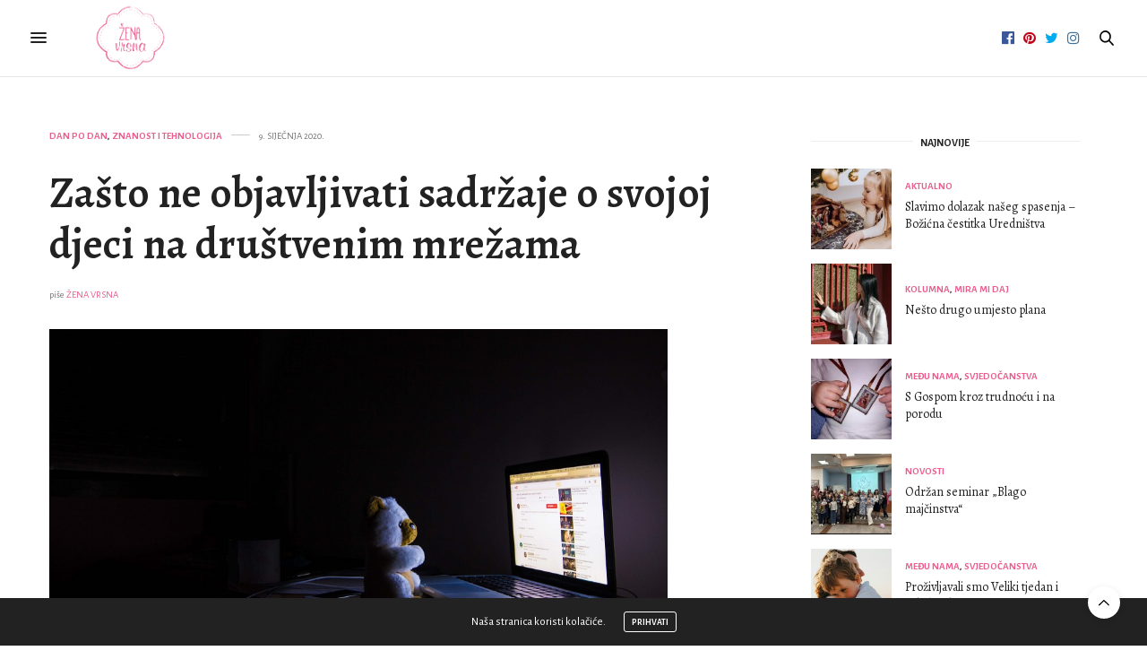

--- FILE ---
content_type: text/html; charset=UTF-8
request_url: https://zenavrsna.com/zasto-ne-objavljivati-sadrzaje-o-svojoj-djeci-na-drustvenim-mrezama/23211
body_size: 23233
content:
<!doctype html>
<html lang="hr">
<head>
	<meta charset="UTF-8">
	<meta name="viewport" content="width=device-width, initial-scale=1, maximum-scale=1, viewport-fit=cover">
	<link rel="profile" href="https://gmpg.org/xfn/11">
	<meta http-equiv="x-dns-prefetch-control" content="on">
	<link rel="dns-prefetch" href="//fonts.googleapis.com" />
	<link rel="dns-prefetch" href="//fonts.gstatic.com" />
	<link rel="dns-prefetch" href="//0.gravatar.com/" />
	<link rel="dns-prefetch" href="//2.gravatar.com/" />
	<link rel="dns-prefetch" href="//1.gravatar.com/" /><meta name='robots' content='index, follow, max-image-preview:large, max-snippet:-1, max-video-preview:-1' />
	<style>img:is([sizes="auto" i], [sizes^="auto," i]) { contain-intrinsic-size: 3000px 1500px }</style>
	
	<!-- This site is optimized with the Yoast SEO plugin v25.1 - https://yoast.com/wordpress/plugins/seo/ -->
	<title>Zašto ne objavljivati sadržaje o svojoj djeci na društvenim mrežama - Žena Vrsna</title>
	<meta name="description" content="Dijelite li sadržaje o svojoj djeci na društvenim mrežama? Koji su to sadržaji? Donosimo vam zanimljiv tekst o toj temi koji će vas navesti na razmišljanje." />
	<link rel="canonical" href="https://zenavrsna.com/zasto-ne-objavljivati-sadrzaje-o-svojoj-djeci-na-drustvenim-mrezama/23211" />
	<meta property="og:locale" content="hr_HR" />
	<meta property="og:type" content="article" />
	<meta property="og:title" content="Zašto ne objavljivati sadržaje o svojoj djeci na društvenim mrežama - Žena Vrsna" />
	<meta property="og:description" content="Dijelite li sadržaje o svojoj djeci na društvenim mrežama? Koji su to sadržaji? Donosimo vam zanimljiv tekst o toj temi koji će vas navesti na razmišljanje." />
	<meta property="og:url" content="https://zenavrsna.com/zasto-ne-objavljivati-sadrzaje-o-svojoj-djeci-na-drustvenim-mrezama/23211" />
	<meta property="og:site_name" content="Žena Vrsna" />
	<meta property="article:publisher" content="https://www.facebook.com/zenavrsna/?fref=ts" />
	<meta property="article:published_time" content="2020-01-09T03:00:32+00:00" />
	<meta property="article:modified_time" content="2021-02-06T12:35:35+00:00" />
	<meta property="og:image" content="https://i0.wp.com/zenavrsna.com/wp-content/uploads/2020/01/bear-business-computer-connection-461497.jpg?fit=1024%2C682&ssl=1" />
	<meta property="og:image:width" content="1024" />
	<meta property="og:image:height" content="682" />
	<meta property="og:image:type" content="image/jpeg" />
	<meta name="author" content="Žena Vrsna" />
	<meta name="twitter:card" content="summary_large_image" />
	<meta name="twitter:label1" content="Napisao/la" />
	<meta name="twitter:data1" content="Žena Vrsna" />
	<meta name="twitter:label2" content="Procijenjeno vrijeme čitanja" />
	<meta name="twitter:data2" content="5 minuta" />
	<script type="application/ld+json" class="yoast-schema-graph">{"@context":"https://schema.org","@graph":[{"@type":"WebPage","@id":"https://zenavrsna.com/zasto-ne-objavljivati-sadrzaje-o-svojoj-djeci-na-drustvenim-mrezama/23211","url":"https://zenavrsna.com/zasto-ne-objavljivati-sadrzaje-o-svojoj-djeci-na-drustvenim-mrezama/23211","name":"Zašto ne objavljivati sadržaje o svojoj djeci na društvenim mrežama - Žena Vrsna","isPartOf":{"@id":"https://zenavrsna.com/#website"},"primaryImageOfPage":{"@id":"https://zenavrsna.com/zasto-ne-objavljivati-sadrzaje-o-svojoj-djeci-na-drustvenim-mrezama/23211#primaryimage"},"image":{"@id":"https://zenavrsna.com/zasto-ne-objavljivati-sadrzaje-o-svojoj-djeci-na-drustvenim-mrezama/23211#primaryimage"},"thumbnailUrl":"https://zenavrsna.com/wp-content/uploads/2020/01/bear-business-computer-connection-461497.jpg","datePublished":"2020-01-09T03:00:32+00:00","dateModified":"2021-02-06T12:35:35+00:00","author":{"@id":"https://zenavrsna.com/#/schema/person/79162c92fdd1a8652ef0a55b21fb5692"},"description":"Dijelite li sadržaje o svojoj djeci na društvenim mrežama? Koji su to sadržaji? Donosimo vam zanimljiv tekst o toj temi koji će vas navesti na razmišljanje.","breadcrumb":{"@id":"https://zenavrsna.com/zasto-ne-objavljivati-sadrzaje-o-svojoj-djeci-na-drustvenim-mrezama/23211#breadcrumb"},"inLanguage":"hr","potentialAction":[{"@type":"ReadAction","target":["https://zenavrsna.com/zasto-ne-objavljivati-sadrzaje-o-svojoj-djeci-na-drustvenim-mrezama/23211"]}]},{"@type":"ImageObject","inLanguage":"hr","@id":"https://zenavrsna.com/zasto-ne-objavljivati-sadrzaje-o-svojoj-djeci-na-drustvenim-mrezama/23211#primaryimage","url":"https://zenavrsna.com/wp-content/uploads/2020/01/bear-business-computer-connection-461497.jpg","contentUrl":"https://zenavrsna.com/wp-content/uploads/2020/01/bear-business-computer-connection-461497.jpg","width":1024,"height":682,"caption":"5 razloga zašto ne objavljivati sadržaje o svojoj djeci na društvenim mrežama"},{"@type":"BreadcrumbList","@id":"https://zenavrsna.com/zasto-ne-objavljivati-sadrzaje-o-svojoj-djeci-na-drustvenim-mrezama/23211#breadcrumb","itemListElement":[{"@type":"ListItem","position":1,"name":"Početna stranica","item":"https://zenavrsna.com/"},{"@type":"ListItem","position":2,"name":"Zašto ne objavljivati sadržaje o svojoj djeci na društvenim mrežama"}]},{"@type":"WebSite","@id":"https://zenavrsna.com/#website","url":"https://zenavrsna.com/","name":"Žena Vrsna","description":"Tko će naći ženu vrsnu?","potentialAction":[{"@type":"SearchAction","target":{"@type":"EntryPoint","urlTemplate":"https://zenavrsna.com/?s={search_term_string}"},"query-input":{"@type":"PropertyValueSpecification","valueRequired":true,"valueName":"search_term_string"}}],"inLanguage":"hr"},{"@type":"Person","@id":"https://zenavrsna.com/#/schema/person/79162c92fdd1a8652ef0a55b21fb5692","name":"Žena Vrsna","image":{"@type":"ImageObject","inLanguage":"hr","@id":"https://zenavrsna.com/#/schema/person/image/","url":"https://secure.gravatar.com/avatar/d7be8a3e1c00cef9d0409b50a88602bc036241f0e9892be59218166ff4debbf8?s=96&d=mm&r=g","contentUrl":"https://secure.gravatar.com/avatar/d7be8a3e1c00cef9d0409b50a88602bc036241f0e9892be59218166ff4debbf8?s=96&d=mm&r=g","caption":"Žena Vrsna"},"description":"Žena vrsna je dragocjena, ali jednostavna - baš kao biserje. Njen sjaj se povećava dok je milosrđe Božje oblikuje u sigurnoj školjci Njegova Presvetog srca. Nije savršena kao Otac, ali svakim danom tome teži. Žena vrsna si ti, ljubljena kćeri Božja, dok nastojiš biti i Marta i Marija u jednoj osobi. Da, čak i onda kada se osjećaš nesposobno, nevrijedno i slabo. Presveta Djevica, jedina vrsna, uvijek ima ispruženu ruku da te povede sa sobom. Hajdemo zajedno, s Marijom do Isusa!","url":"https://zenavrsna.com/author/zenavrsna"}]}</script>
	<!-- / Yoast SEO plugin. -->


<link rel='dns-prefetch' href='//www.google.com' />
<link rel='dns-prefetch' href='//secure.gravatar.com' />
<link rel='dns-prefetch' href='//stats.wp.com' />
<link rel='dns-prefetch' href='//maxcdn.bootstrapcdn.com' />
<link rel='dns-prefetch' href='//fonts.googleapis.com' />
<link rel='dns-prefetch' href='//v0.wordpress.com' />
<link rel="alternate" type="application/rss+xml" title="Žena Vrsna &raquo; Kanal" href="https://zenavrsna.com/feed" />
<link rel="preconnect" href="//fonts.gstatic.com/" crossorigin>		<!-- This site uses the Google Analytics by MonsterInsights plugin v9.5.3 - Using Analytics tracking - https://www.monsterinsights.com/ -->
							<script src="//www.googletagmanager.com/gtag/js?id=G-HRZWR8DXHQ"  data-cfasync="false" data-wpfc-render="false" type="text/javascript" async></script>
			<script data-cfasync="false" data-wpfc-render="false" type="text/javascript">
				var mi_version = '9.5.3';
				var mi_track_user = true;
				var mi_no_track_reason = '';
								var MonsterInsightsDefaultLocations = {"page_location":"https:\/\/zenavrsna.com\/zasto-ne-objavljivati-sadrzaje-o-svojoj-djeci-na-drustvenim-mrezama\/23211\/"};
				if ( typeof MonsterInsightsPrivacyGuardFilter === 'function' ) {
					var MonsterInsightsLocations = (typeof MonsterInsightsExcludeQuery === 'object') ? MonsterInsightsPrivacyGuardFilter( MonsterInsightsExcludeQuery ) : MonsterInsightsPrivacyGuardFilter( MonsterInsightsDefaultLocations );
				} else {
					var MonsterInsightsLocations = (typeof MonsterInsightsExcludeQuery === 'object') ? MonsterInsightsExcludeQuery : MonsterInsightsDefaultLocations;
				}

								var disableStrs = [
										'ga-disable-G-HRZWR8DXHQ',
									];

				/* Function to detect opted out users */
				function __gtagTrackerIsOptedOut() {
					for (var index = 0; index < disableStrs.length; index++) {
						if (document.cookie.indexOf(disableStrs[index] + '=true') > -1) {
							return true;
						}
					}

					return false;
				}

				/* Disable tracking if the opt-out cookie exists. */
				if (__gtagTrackerIsOptedOut()) {
					for (var index = 0; index < disableStrs.length; index++) {
						window[disableStrs[index]] = true;
					}
				}

				/* Opt-out function */
				function __gtagTrackerOptout() {
					for (var index = 0; index < disableStrs.length; index++) {
						document.cookie = disableStrs[index] + '=true; expires=Thu, 31 Dec 2099 23:59:59 UTC; path=/';
						window[disableStrs[index]] = true;
					}
				}

				if ('undefined' === typeof gaOptout) {
					function gaOptout() {
						__gtagTrackerOptout();
					}
				}
								window.dataLayer = window.dataLayer || [];

				window.MonsterInsightsDualTracker = {
					helpers: {},
					trackers: {},
				};
				if (mi_track_user) {
					function __gtagDataLayer() {
						dataLayer.push(arguments);
					}

					function __gtagTracker(type, name, parameters) {
						if (!parameters) {
							parameters = {};
						}

						if (parameters.send_to) {
							__gtagDataLayer.apply(null, arguments);
							return;
						}

						if (type === 'event') {
														parameters.send_to = monsterinsights_frontend.v4_id;
							var hookName = name;
							if (typeof parameters['event_category'] !== 'undefined') {
								hookName = parameters['event_category'] + ':' + name;
							}

							if (typeof MonsterInsightsDualTracker.trackers[hookName] !== 'undefined') {
								MonsterInsightsDualTracker.trackers[hookName](parameters);
							} else {
								__gtagDataLayer('event', name, parameters);
							}
							
						} else {
							__gtagDataLayer.apply(null, arguments);
						}
					}

					__gtagTracker('js', new Date());
					__gtagTracker('set', {
						'developer_id.dZGIzZG': true,
											});
					if ( MonsterInsightsLocations.page_location ) {
						__gtagTracker('set', MonsterInsightsLocations);
					}
										__gtagTracker('config', 'G-HRZWR8DXHQ', {"forceSSL":"true"} );
															window.gtag = __gtagTracker;										(function () {
						/* https://developers.google.com/analytics/devguides/collection/analyticsjs/ */
						/* ga and __gaTracker compatibility shim. */
						var noopfn = function () {
							return null;
						};
						var newtracker = function () {
							return new Tracker();
						};
						var Tracker = function () {
							return null;
						};
						var p = Tracker.prototype;
						p.get = noopfn;
						p.set = noopfn;
						p.send = function () {
							var args = Array.prototype.slice.call(arguments);
							args.unshift('send');
							__gaTracker.apply(null, args);
						};
						var __gaTracker = function () {
							var len = arguments.length;
							if (len === 0) {
								return;
							}
							var f = arguments[len - 1];
							if (typeof f !== 'object' || f === null || typeof f.hitCallback !== 'function') {
								if ('send' === arguments[0]) {
									var hitConverted, hitObject = false, action;
									if ('event' === arguments[1]) {
										if ('undefined' !== typeof arguments[3]) {
											hitObject = {
												'eventAction': arguments[3],
												'eventCategory': arguments[2],
												'eventLabel': arguments[4],
												'value': arguments[5] ? arguments[5] : 1,
											}
										}
									}
									if ('pageview' === arguments[1]) {
										if ('undefined' !== typeof arguments[2]) {
											hitObject = {
												'eventAction': 'page_view',
												'page_path': arguments[2],
											}
										}
									}
									if (typeof arguments[2] === 'object') {
										hitObject = arguments[2];
									}
									if (typeof arguments[5] === 'object') {
										Object.assign(hitObject, arguments[5]);
									}
									if ('undefined' !== typeof arguments[1].hitType) {
										hitObject = arguments[1];
										if ('pageview' === hitObject.hitType) {
											hitObject.eventAction = 'page_view';
										}
									}
									if (hitObject) {
										action = 'timing' === arguments[1].hitType ? 'timing_complete' : hitObject.eventAction;
										hitConverted = mapArgs(hitObject);
										__gtagTracker('event', action, hitConverted);
									}
								}
								return;
							}

							function mapArgs(args) {
								var arg, hit = {};
								var gaMap = {
									'eventCategory': 'event_category',
									'eventAction': 'event_action',
									'eventLabel': 'event_label',
									'eventValue': 'event_value',
									'nonInteraction': 'non_interaction',
									'timingCategory': 'event_category',
									'timingVar': 'name',
									'timingValue': 'value',
									'timingLabel': 'event_label',
									'page': 'page_path',
									'location': 'page_location',
									'title': 'page_title',
									'referrer' : 'page_referrer',
								};
								for (arg in args) {
																		if (!(!args.hasOwnProperty(arg) || !gaMap.hasOwnProperty(arg))) {
										hit[gaMap[arg]] = args[arg];
									} else {
										hit[arg] = args[arg];
									}
								}
								return hit;
							}

							try {
								f.hitCallback();
							} catch (ex) {
							}
						};
						__gaTracker.create = newtracker;
						__gaTracker.getByName = newtracker;
						__gaTracker.getAll = function () {
							return [];
						};
						__gaTracker.remove = noopfn;
						__gaTracker.loaded = true;
						window['__gaTracker'] = __gaTracker;
					})();
									} else {
										console.log("");
					(function () {
						function __gtagTracker() {
							return null;
						}

						window['__gtagTracker'] = __gtagTracker;
						window['gtag'] = __gtagTracker;
					})();
									}
			</script>
				<!-- / Google Analytics by MonsterInsights -->
		<style id='classic-theme-styles-inline-css' type='text/css'>
/*! This file is auto-generated */
.wp-block-button__link{color:#fff;background-color:#32373c;border-radius:9999px;box-shadow:none;text-decoration:none;padding:calc(.667em + 2px) calc(1.333em + 2px);font-size:1.125em}.wp-block-file__button{background:#32373c;color:#fff;text-decoration:none}
</style>
<style id='jetpack-sharing-buttons-style-inline-css' type='text/css'>
.jetpack-sharing-buttons__services-list{display:flex;flex-direction:row;flex-wrap:wrap;gap:0;list-style-type:none;margin:5px;padding:0}.jetpack-sharing-buttons__services-list.has-small-icon-size{font-size:12px}.jetpack-sharing-buttons__services-list.has-normal-icon-size{font-size:16px}.jetpack-sharing-buttons__services-list.has-large-icon-size{font-size:24px}.jetpack-sharing-buttons__services-list.has-huge-icon-size{font-size:36px}@media print{.jetpack-sharing-buttons__services-list{display:none!important}}.editor-styles-wrapper .wp-block-jetpack-sharing-buttons{gap:0;padding-inline-start:0}ul.jetpack-sharing-buttons__services-list.has-background{padding:1.25em 2.375em}
</style>
<style id='global-styles-inline-css' type='text/css'>
:root{--wp--preset--aspect-ratio--square: 1;--wp--preset--aspect-ratio--4-3: 4/3;--wp--preset--aspect-ratio--3-4: 3/4;--wp--preset--aspect-ratio--3-2: 3/2;--wp--preset--aspect-ratio--2-3: 2/3;--wp--preset--aspect-ratio--16-9: 16/9;--wp--preset--aspect-ratio--9-16: 9/16;--wp--preset--color--black: #000000;--wp--preset--color--cyan-bluish-gray: #abb8c3;--wp--preset--color--white: #ffffff;--wp--preset--color--pale-pink: #f78da7;--wp--preset--color--vivid-red: #cf2e2e;--wp--preset--color--luminous-vivid-orange: #ff6900;--wp--preset--color--luminous-vivid-amber: #fcb900;--wp--preset--color--light-green-cyan: #7bdcb5;--wp--preset--color--vivid-green-cyan: #00d084;--wp--preset--color--pale-cyan-blue: #8ed1fc;--wp--preset--color--vivid-cyan-blue: #0693e3;--wp--preset--color--vivid-purple: #9b51e0;--wp--preset--color--thb-accent: #ea5e8d;--wp--preset--gradient--vivid-cyan-blue-to-vivid-purple: linear-gradient(135deg,rgba(6,147,227,1) 0%,rgb(155,81,224) 100%);--wp--preset--gradient--light-green-cyan-to-vivid-green-cyan: linear-gradient(135deg,rgb(122,220,180) 0%,rgb(0,208,130) 100%);--wp--preset--gradient--luminous-vivid-amber-to-luminous-vivid-orange: linear-gradient(135deg,rgba(252,185,0,1) 0%,rgba(255,105,0,1) 100%);--wp--preset--gradient--luminous-vivid-orange-to-vivid-red: linear-gradient(135deg,rgba(255,105,0,1) 0%,rgb(207,46,46) 100%);--wp--preset--gradient--very-light-gray-to-cyan-bluish-gray: linear-gradient(135deg,rgb(238,238,238) 0%,rgb(169,184,195) 100%);--wp--preset--gradient--cool-to-warm-spectrum: linear-gradient(135deg,rgb(74,234,220) 0%,rgb(151,120,209) 20%,rgb(207,42,186) 40%,rgb(238,44,130) 60%,rgb(251,105,98) 80%,rgb(254,248,76) 100%);--wp--preset--gradient--blush-light-purple: linear-gradient(135deg,rgb(255,206,236) 0%,rgb(152,150,240) 100%);--wp--preset--gradient--blush-bordeaux: linear-gradient(135deg,rgb(254,205,165) 0%,rgb(254,45,45) 50%,rgb(107,0,62) 100%);--wp--preset--gradient--luminous-dusk: linear-gradient(135deg,rgb(255,203,112) 0%,rgb(199,81,192) 50%,rgb(65,88,208) 100%);--wp--preset--gradient--pale-ocean: linear-gradient(135deg,rgb(255,245,203) 0%,rgb(182,227,212) 50%,rgb(51,167,181) 100%);--wp--preset--gradient--electric-grass: linear-gradient(135deg,rgb(202,248,128) 0%,rgb(113,206,126) 100%);--wp--preset--gradient--midnight: linear-gradient(135deg,rgb(2,3,129) 0%,rgb(40,116,252) 100%);--wp--preset--font-size--small: 13px;--wp--preset--font-size--medium: 20px;--wp--preset--font-size--large: 36px;--wp--preset--font-size--x-large: 42px;--wp--preset--spacing--20: 0.44rem;--wp--preset--spacing--30: 0.67rem;--wp--preset--spacing--40: 1rem;--wp--preset--spacing--50: 1.5rem;--wp--preset--spacing--60: 2.25rem;--wp--preset--spacing--70: 3.38rem;--wp--preset--spacing--80: 5.06rem;--wp--preset--shadow--natural: 6px 6px 9px rgba(0, 0, 0, 0.2);--wp--preset--shadow--deep: 12px 12px 50px rgba(0, 0, 0, 0.4);--wp--preset--shadow--sharp: 6px 6px 0px rgba(0, 0, 0, 0.2);--wp--preset--shadow--outlined: 6px 6px 0px -3px rgba(255, 255, 255, 1), 6px 6px rgba(0, 0, 0, 1);--wp--preset--shadow--crisp: 6px 6px 0px rgba(0, 0, 0, 1);}:where(.is-layout-flex){gap: 0.5em;}:where(.is-layout-grid){gap: 0.5em;}body .is-layout-flex{display: flex;}.is-layout-flex{flex-wrap: wrap;align-items: center;}.is-layout-flex > :is(*, div){margin: 0;}body .is-layout-grid{display: grid;}.is-layout-grid > :is(*, div){margin: 0;}:where(.wp-block-columns.is-layout-flex){gap: 2em;}:where(.wp-block-columns.is-layout-grid){gap: 2em;}:where(.wp-block-post-template.is-layout-flex){gap: 1.25em;}:where(.wp-block-post-template.is-layout-grid){gap: 1.25em;}.has-black-color{color: var(--wp--preset--color--black) !important;}.has-cyan-bluish-gray-color{color: var(--wp--preset--color--cyan-bluish-gray) !important;}.has-white-color{color: var(--wp--preset--color--white) !important;}.has-pale-pink-color{color: var(--wp--preset--color--pale-pink) !important;}.has-vivid-red-color{color: var(--wp--preset--color--vivid-red) !important;}.has-luminous-vivid-orange-color{color: var(--wp--preset--color--luminous-vivid-orange) !important;}.has-luminous-vivid-amber-color{color: var(--wp--preset--color--luminous-vivid-amber) !important;}.has-light-green-cyan-color{color: var(--wp--preset--color--light-green-cyan) !important;}.has-vivid-green-cyan-color{color: var(--wp--preset--color--vivid-green-cyan) !important;}.has-pale-cyan-blue-color{color: var(--wp--preset--color--pale-cyan-blue) !important;}.has-vivid-cyan-blue-color{color: var(--wp--preset--color--vivid-cyan-blue) !important;}.has-vivid-purple-color{color: var(--wp--preset--color--vivid-purple) !important;}.has-black-background-color{background-color: var(--wp--preset--color--black) !important;}.has-cyan-bluish-gray-background-color{background-color: var(--wp--preset--color--cyan-bluish-gray) !important;}.has-white-background-color{background-color: var(--wp--preset--color--white) !important;}.has-pale-pink-background-color{background-color: var(--wp--preset--color--pale-pink) !important;}.has-vivid-red-background-color{background-color: var(--wp--preset--color--vivid-red) !important;}.has-luminous-vivid-orange-background-color{background-color: var(--wp--preset--color--luminous-vivid-orange) !important;}.has-luminous-vivid-amber-background-color{background-color: var(--wp--preset--color--luminous-vivid-amber) !important;}.has-light-green-cyan-background-color{background-color: var(--wp--preset--color--light-green-cyan) !important;}.has-vivid-green-cyan-background-color{background-color: var(--wp--preset--color--vivid-green-cyan) !important;}.has-pale-cyan-blue-background-color{background-color: var(--wp--preset--color--pale-cyan-blue) !important;}.has-vivid-cyan-blue-background-color{background-color: var(--wp--preset--color--vivid-cyan-blue) !important;}.has-vivid-purple-background-color{background-color: var(--wp--preset--color--vivid-purple) !important;}.has-black-border-color{border-color: var(--wp--preset--color--black) !important;}.has-cyan-bluish-gray-border-color{border-color: var(--wp--preset--color--cyan-bluish-gray) !important;}.has-white-border-color{border-color: var(--wp--preset--color--white) !important;}.has-pale-pink-border-color{border-color: var(--wp--preset--color--pale-pink) !important;}.has-vivid-red-border-color{border-color: var(--wp--preset--color--vivid-red) !important;}.has-luminous-vivid-orange-border-color{border-color: var(--wp--preset--color--luminous-vivid-orange) !important;}.has-luminous-vivid-amber-border-color{border-color: var(--wp--preset--color--luminous-vivid-amber) !important;}.has-light-green-cyan-border-color{border-color: var(--wp--preset--color--light-green-cyan) !important;}.has-vivid-green-cyan-border-color{border-color: var(--wp--preset--color--vivid-green-cyan) !important;}.has-pale-cyan-blue-border-color{border-color: var(--wp--preset--color--pale-cyan-blue) !important;}.has-vivid-cyan-blue-border-color{border-color: var(--wp--preset--color--vivid-cyan-blue) !important;}.has-vivid-purple-border-color{border-color: var(--wp--preset--color--vivid-purple) !important;}.has-vivid-cyan-blue-to-vivid-purple-gradient-background{background: var(--wp--preset--gradient--vivid-cyan-blue-to-vivid-purple) !important;}.has-light-green-cyan-to-vivid-green-cyan-gradient-background{background: var(--wp--preset--gradient--light-green-cyan-to-vivid-green-cyan) !important;}.has-luminous-vivid-amber-to-luminous-vivid-orange-gradient-background{background: var(--wp--preset--gradient--luminous-vivid-amber-to-luminous-vivid-orange) !important;}.has-luminous-vivid-orange-to-vivid-red-gradient-background{background: var(--wp--preset--gradient--luminous-vivid-orange-to-vivid-red) !important;}.has-very-light-gray-to-cyan-bluish-gray-gradient-background{background: var(--wp--preset--gradient--very-light-gray-to-cyan-bluish-gray) !important;}.has-cool-to-warm-spectrum-gradient-background{background: var(--wp--preset--gradient--cool-to-warm-spectrum) !important;}.has-blush-light-purple-gradient-background{background: var(--wp--preset--gradient--blush-light-purple) !important;}.has-blush-bordeaux-gradient-background{background: var(--wp--preset--gradient--blush-bordeaux) !important;}.has-luminous-dusk-gradient-background{background: var(--wp--preset--gradient--luminous-dusk) !important;}.has-pale-ocean-gradient-background{background: var(--wp--preset--gradient--pale-ocean) !important;}.has-electric-grass-gradient-background{background: var(--wp--preset--gradient--electric-grass) !important;}.has-midnight-gradient-background{background: var(--wp--preset--gradient--midnight) !important;}.has-small-font-size{font-size: var(--wp--preset--font-size--small) !important;}.has-medium-font-size{font-size: var(--wp--preset--font-size--medium) !important;}.has-large-font-size{font-size: var(--wp--preset--font-size--large) !important;}.has-x-large-font-size{font-size: var(--wp--preset--font-size--x-large) !important;}
:where(.wp-block-post-template.is-layout-flex){gap: 1.25em;}:where(.wp-block-post-template.is-layout-grid){gap: 1.25em;}
:where(.wp-block-columns.is-layout-flex){gap: 2em;}:where(.wp-block-columns.is-layout-grid){gap: 2em;}
:root :where(.wp-block-pullquote){font-size: 1.5em;line-height: 1.6;}
</style>
<link rel='stylesheet' id='wpo_min-header-0-css' href='https://zenavrsna.com/wp-content/cache/wpo-minify/1748175338/assets/wpo-minify-header-60977aec.min.css' media='all' />
<script type="text/javascript" src="https://zenavrsna.com/wp-content/cache/wpo-minify/1748175338/assets/wpo-minify-header-598b0eca.min.js" id="wpo_min-header-0-js" async="async" data-wp-strategy="async"></script>
<script type="text/javascript" id="wpo_min-header-1-js-extra">
/* <![CDATA[ */
var quotescollectionAjax = {"ajaxUrl":"https:\/\/zenavrsna.com\/wp-admin\/admin-ajax.php","nonce":"303a687382","nextQuote":"Next quote \u00bb","loading":"Loading...","error":"Error getting quote","autoRefreshMax":"20","autoRefreshCount":"0"};
/* ]]> */
</script>
<script type="text/javascript" src="https://zenavrsna.com/wp-content/cache/wpo-minify/1748175338/assets/wpo-minify-header-aedb2f24.min.js" id="wpo_min-header-1-js"></script>
<link rel="https://api.w.org/" href="https://zenavrsna.com/wp-json/" /><link rel="alternate" title="JSON" type="application/json" href="https://zenavrsna.com/wp-json/wp/v2/posts/23211" /><link rel="EditURI" type="application/rsd+xml" title="RSD" href="https://zenavrsna.com/xmlrpc.php?rsd" />
<meta name="generator" content="WordPress 6.8.3" />
<link rel='shortlink' href='https://zenavrsna.com/?p=23211' />
<link rel="alternate" title="oEmbed (JSON)" type="application/json+oembed" href="https://zenavrsna.com/wp-json/oembed/1.0/embed?url=https%3A%2F%2Fzenavrsna.com%2Fzasto-ne-objavljivati-sadrzaje-o-svojoj-djeci-na-drustvenim-mrezama%2F23211" />
<link rel="alternate" title="oEmbed (XML)" type="text/xml+oembed" href="https://zenavrsna.com/wp-json/oembed/1.0/embed?url=https%3A%2F%2Fzenavrsna.com%2Fzasto-ne-objavljivati-sadrzaje-o-svojoj-djeci-na-drustvenim-mrezama%2F23211&#038;format=xml" />
        <style type="text/css" id="pf-main-css">
            
				@media screen {
					.printfriendly {
						z-index: 1000; position: relative
					}
					.printfriendly a, .printfriendly a:link, .printfriendly a:visited, .printfriendly a:hover, .printfriendly a:active {
						font-weight: 600;
						cursor: pointer;
						text-decoration: none;
						border: none;
						-webkit-box-shadow: none;
						-moz-box-shadow: none;
						box-shadow: none;
						outline:none;
						font-size: 14px !important;
						color: #f580f1 !important;
					}
					.printfriendly.pf-alignleft {
						float: left;
					}
					.printfriendly.pf-alignright {
						float: right;
					}
					.printfriendly.pf-aligncenter {
						justify-content: center;
						display: flex; align-items: center;
					}
				}

				.pf-button-img {
					border: none;
					-webkit-box-shadow: none;
					-moz-box-shadow: none;
					box-shadow: none;
					padding: 0;
					margin: 0;
					display: inline;
					vertical-align: middle;
				}

				img.pf-button-img + .pf-button-text {
					margin-left: 6px;
				}

				@media print {
					.printfriendly {
						display: none;
					}
				}
				        </style>

            
        <style type="text/css" id="pf-excerpt-styles">
          .pf-button.pf-button-excerpt {
              display: none;
           }
        </style>

            	<style>img#wpstats{display:none}</style>
		<meta name="generator" content="Powered by WPBakery Page Builder - drag and drop page builder for WordPress."/>
<link rel="icon" href="https://zenavrsna.com/wp-content/uploads/2016/09/cropped-01_zv_logo_boja-1-32x32.png" sizes="32x32" />
<link rel="icon" href="https://zenavrsna.com/wp-content/uploads/2016/09/cropped-01_zv_logo_boja-1-192x192.png" sizes="192x192" />
<link rel="apple-touch-icon" href="https://zenavrsna.com/wp-content/uploads/2016/09/cropped-01_zv_logo_boja-1-180x180.png" />
<meta name="msapplication-TileImage" content="https://zenavrsna.com/wp-content/uploads/2016/09/cropped-01_zv_logo_boja-1-270x270.png" />
		<style type="text/css" id="wp-custom-css">
			.sep-text {
	margin-bottom: 20px !important;
}

.post-style2-links .share-link {
	display: none;
}		</style>
		<noscript><style> .wpb_animate_when_almost_visible { opacity: 1; }</style></noscript></head>
<body data-rsssl=1 class="wp-singular post-template-default single single-post postid-23211 single-format-standard wp-theme-thevoux-wp wp-child-theme-thevoux-wp-child article-dropcap-off thb-borders-off thb-rounded-forms-on social_black-off header_submenu_color-light mobile_menu_animation-over-content header-submenu-style1 thb-pinit-on thb-single-product-ajax-on wpb-js-composer js-comp-ver-6.13.0 vc_responsive">
			<div id="wrapper" class="thb-page-transition-off">
		<!-- Start Content Container -->
		<div id="content-container">
			<!-- Start Content Click Capture -->
			<div class="click-capture"></div>
			<!-- End Content Click Capture -->
									
<!-- Start Header -->
<header class="header fixed ">
	<div class="header_top cf">
		<div class="row full-width-row align-middle">
			<div class="small-3 medium-2 columns toggle-holder">
					<a href="#" class="mobile-toggle  small"><div><span></span><span></span><span></span></div></a>
				</div>
			<div class="small-6 medium-8 columns logo text-center active">
									<h6 id="page-title">Zašto ne objavljivati sadržaje o svojoj djeci na društvenim mrežama</h6>			</div>
			<div class="small-3 medium-2 columns text-right">
				<div class="social-holder style2">
					
	<aside class="social_header">
					<a href="https://www.facebook.com/zenavrsna/?fref=ts" class="facebook icon-1x" target="_blank"><i class="fa fa-facebook-official"></i></a>
						<a href="https://www.pinterest.com/vrsna/" class="pinterest icon-1x" target="_blank"><i class="fa fa-pinterest"></i></a>
						<a href="https://twitter.com/zenavrsna" class="twitter icon-1x" target="_blank"><i class="fa fa-twitter"></i></a>
								<a href="https://www.instagram.com/zena_vrsna/" class="instagram icon-1x" target="_blank"><i class="fa fa-instagram"></i></a>
																		</aside>
							<aside class="quick_search">
		<svg xmlns="http://www.w3.org/2000/svg" version="1.1" class="search_icon" x="0" y="0" width="16.2" height="16.2" viewBox="0 0 16.2 16.2" enable-background="new 0 0 16.209 16.204" xml:space="preserve"><path d="M15.9 14.7l-4.3-4.3c0.9-1.1 1.4-2.5 1.4-4 0-3.5-2.9-6.4-6.4-6.4S0.1 3 0.1 6.5c0 3.5 2.9 6.4 6.4 6.4 1.4 0 2.8-0.5 3.9-1.3l4.4 4.3c0.2 0.2 0.4 0.2 0.6 0.2 0.2 0 0.4-0.1 0.6-0.2C16.2 15.6 16.2 15.1 15.9 14.7zM1.7 6.5c0-2.6 2.2-4.8 4.8-4.8s4.8 2.1 4.8 4.8c0 2.6-2.2 4.8-4.8 4.8S1.7 9.1 1.7 6.5z"/></svg>		<form role="search" method="get" class="searchform" action="https://zenavrsna.com/">
	<label for="search-form-1" class="screen-reader-text">Search for:</label>
	<input type="text" id="search-form-1" class="search-field" value="" name="s" />
</form>
	</aside>
										</div>
			</div>
		</div>
				<span class="progress"></span>
			</div>
	</header>
<!-- End Header -->
			
<!-- Start Header -->
<div class="header_holder  ">
<header class="header style2 ">
	<div class="header_top cf">
				<div class="row full-width-row align-middle">
			<div class="small-3 medium-10 columns logo">
					<a href="#" class="mobile-toggle  small"><div><span></span><span></span><span></span></div></a>
					<a href="https://zenavrsna.com/" class="logolink" title="Žena Vrsna">
					<img src="https://zenavrsna.com/wp-content/uploads//2016/09/01_zv_logo_boja-1.png" class="logoimg" alt="Žena Vrsna"/>
				</a>
							</div>
			<div class="small-6 columns logo mobile">
					<a href="https://zenavrsna.com/" class="logolink" title="Žena Vrsna">
						<img src="https://zenavrsna.com/wp-content/uploads//2016/09/01_zv_logo_boja-1.png" class="logoimg" alt="Žena Vrsna"/>
					</a>
			</div>
			<div class="small-3 medium-2 columns social-holder style2">
					
	<aside class="social_header">
					<a href="https://www.facebook.com/zenavrsna/?fref=ts" class="facebook icon-1x" target="_blank"><i class="fa fa-facebook-official"></i></a>
						<a href="https://www.pinterest.com/vrsna/" class="pinterest icon-1x" target="_blank"><i class="fa fa-pinterest"></i></a>
						<a href="https://twitter.com/zenavrsna" class="twitter icon-1x" target="_blank"><i class="fa fa-twitter"></i></a>
								<a href="https://www.instagram.com/zena_vrsna/" class="instagram icon-1x" target="_blank"><i class="fa fa-instagram"></i></a>
																		</aside>
		<aside class="quick_search">
		<svg xmlns="http://www.w3.org/2000/svg" version="1.1" class="search_icon" x="0" y="0" width="16.2" height="16.2" viewBox="0 0 16.2 16.2" enable-background="new 0 0 16.209 16.204" xml:space="preserve"><path d="M15.9 14.7l-4.3-4.3c0.9-1.1 1.4-2.5 1.4-4 0-3.5-2.9-6.4-6.4-6.4S0.1 3 0.1 6.5c0 3.5 2.9 6.4 6.4 6.4 1.4 0 2.8-0.5 3.9-1.3l4.4 4.3c0.2 0.2 0.4 0.2 0.6 0.2 0.2 0 0.4-0.1 0.6-0.2C16.2 15.6 16.2 15.1 15.9 14.7zM1.7 6.5c0-2.6 2.2-4.8 4.8-4.8s4.8 2.1 4.8 4.8c0 2.6-2.2 4.8-4.8 4.8S1.7 9.1 1.7 6.5z"/></svg>		<form role="search" method="get" class="searchform" action="https://zenavrsna.com/">
	<label for="search-form-2" class="screen-reader-text">Search for:</label>
	<input type="text" id="search-form-2" class="search-field" value="" name="s" />
</form>
	</aside>
				</div>
		</div>
	</div>
</header>
</div>
<!-- End Header -->
			<div role="main" class="cf">
<div id="infinite-article" data-infinite="on" data-security="dd796dd0c8">
		<div class="post-detail-row">
	<div class="row">
		<div class="small-12 medium-12 large-8  columns">
			<article itemscope itemtype="http://schema.org/Article" class="post post-detail post-23211 type-post status-publish format-standard has-post-thumbnail hentry category-dan-po-dan category-znanost-tehnologija tag-drustvene-mreze tag-facebook tag-internet tag-pametni-telefon tag-tehnologija tag-znanost" id="post-23211" data-id="23211" data-url="https://zenavrsna.com/zasto-ne-objavljivati-sadrzaje-o-svojoj-djeci-na-drustvenim-mrezama/23211">
				<div class="post-title-container">
						<div class="thb-post-top">
				<aside class="post-meta style1">
			<a href="https://zenavrsna.com/dan-po-dan" class="cat-dan-po-dan" aria-label="Dan po dan">Dan po dan</a><i>,</i>&nbsp;<a href="https://zenavrsna.com/medu-nama/znanost-tehnologija" class="cat-znanost-tehnologija" aria-label="Znanost i tehnologija">Znanost i tehnologija</a>		</aside>
							<aside class="post-date">
				9. siječnja 2020.			</aside>
			</div>
						<header class="post-title entry-header">
													<h1 class="entry-title" itemprop="headline"><a href="https://zenavrsna.com/zasto-ne-objavljivati-sadrzaje-o-svojoj-djeci-na-drustvenim-mrezama/23211" title="Zašto ne objavljivati sadržaje o svojoj djeci na društvenim mrežama">Zašto ne objavljivati sadržaje o svojoj djeci na društvenim mrežama</a></h1>											</header>
						<aside class="post-author">
		<em>piše</em> <a href="https://zenavrsna.com/author/zenavrsna" title="Objave od: Žena Vrsna" rel="author">Žena Vrsna</a>	</aside>
					</div>
					<aside class="share-article hide-on-print share-article-single fixed-me show-for-medium">
						<a href="https://zenavrsna.com/zasto-ne-objavljivati-sadrzaje-o-svojoj-djeci-na-drustvenim-mrezama/23211" class="boxed-icon comment style1"><svg version="1.1" xmlns="http://www.w3.org/2000/svg" xmlns:xlink="http://www.w3.org/1999/xlink" x="0px" y="0px" width="13px" height="13.091px" viewBox="0 0 13 13.091" enable-background="new 0 0 13 13.091" xml:space="preserve">
<path d="M13,0.919v9.188c0,0.504-0.413,0.918-0.92,0.918H6.408l-2.136,1.838C3.999,13.094,3.62,13.166,3.284,13
	c-0.321-0.137-0.528-0.461-0.528-0.826v-1.148H0.919C0.413,11.025,0,10.611,0,10.107V0.919C0,0.414,0.413,0,0.919,0H12.08
	C12.587,0,13,0.414,13,0.919z M12.08,0.919H0.919v9.188h2.756v2.066l2.389-2.066h6.017V0.919z"/>
</svg><span>0</span></a>
	</aside>
					<div class="post-content-container">
						<figure class="post-detail-gallery">
		<img width="1024" height="682" src="https://zenavrsna.com/wp-content/uploads/2020/01/bear-business-computer-connection-461497.jpg" class="attachment-large size-large wp-post-image" alt="5 razloga zašto ne objavljivati sadržaje o svojoj djeci na društvenim mrežama" decoding="async" fetchpriority="high" srcset="https://zenavrsna.com/wp-content/uploads/2020/01/bear-business-computer-connection-461497.jpg 1024w, https://zenavrsna.com/wp-content/uploads/2020/01/bear-business-computer-connection-461497-300x200.jpg 300w, https://zenavrsna.com/wp-content/uploads/2020/01/bear-business-computer-connection-461497-768x512.jpg 768w, https://zenavrsna.com/wp-content/uploads/2020/01/bear-business-computer-connection-461497-450x300.jpg 450w, https://zenavrsna.com/wp-content/uploads/2020/01/bear-business-computer-connection-461497-225x150.jpg 225w, https://zenavrsna.com/wp-content/uploads/2020/01/bear-business-computer-connection-461497-900x599.jpg 900w, https://zenavrsna.com/wp-content/uploads/2020/01/bear-business-computer-connection-461497-20x13.jpg 20w" sizes="(max-width: 1024px) 100vw, 1024px" data-attachment-id="23212" data-permalink="https://zenavrsna.com/zasto-ne-objavljivati-sadrzaje-o-svojoj-djeci-na-drustvenim-mrezama/23211/bear-business-computer-connection-461497" data-orig-file="https://zenavrsna.com/wp-content/uploads/2020/01/bear-business-computer-connection-461497.jpg" data-orig-size="1024,682" data-comments-opened="0" data-image-meta="{&quot;aperture&quot;:&quot;0&quot;,&quot;credit&quot;:&quot;&quot;,&quot;camera&quot;:&quot;&quot;,&quot;caption&quot;:&quot;&quot;,&quot;created_timestamp&quot;:&quot;0&quot;,&quot;copyright&quot;:&quot;&quot;,&quot;focal_length&quot;:&quot;0&quot;,&quot;iso&quot;:&quot;0&quot;,&quot;shutter_speed&quot;:&quot;0&quot;,&quot;title&quot;:&quot;&quot;,&quot;orientation&quot;:&quot;1&quot;}" data-image-title="bear-business-computer-connection-461497" data-image-description="" data-image-caption="" data-medium-file="https://zenavrsna.com/wp-content/uploads/2020/01/bear-business-computer-connection-461497-300x200.jpg" data-large-file="https://zenavrsna.com/wp-content/uploads/2020/01/bear-business-computer-connection-461497.jpg" />	</figure>
					<div class="post-content entry-content cf" itemprop="articleBody">
						<p>Mnogi roditelji objavljuju priče, slike i videozapise svoje djece na društvenim mrežama jer su ponosni na svoje obitelji i žele ostati povezani sa svojim rođacima i prijateljima. Društvene mreže korisne su i za dobivanje savjeta te nam pomažu da se osjećamo manje usamljenima, budući da roditeljstvo zaista može biti izazovno! I mi, kao roditelji, razumijemo želju za dijeljenjem iskustava u odgajanju djece.</p>
<p>Ali koliko dijeljenja je previše i može li dijeljenje na društvenim mrežama dovesti djecu u opasnost? Ovaj članak donosi vam 5 ne tako očitih načina kako dijeljenje informacija o njima može nauditi vašoj djeci, kao i pitanja koja biste si trebali postaviti <a href="https://zenavrsna.com/zastititi-privatnost-drustvenim-mrezama/9973">prije nego što kliknete „objavi“.</a></p>
<h2>Objavljivanje na društvenim mrežama može predstavljati kršenje privatnosti vaše djece</h2>
<p>Dok mala djeca možda neće imati nikakvo mišljenje o onome što njihovi roditelji o njima objavljuju na društvenim mrežama, to možda neće ostati tako kako djeca odrastaju. Prema američkoj neprofitnoj organizaciji <em>Common Sense</em>, djeca oko pete godine života počinju razvijati osjećaj za sebe kao individue te kako ih ostatak svijeta doživljava. Tada njihova privatnost postaje sve veća briga. Mogu se osjećati posramljeno zbog sadržaja koji njihovi roditelji objavljuju o njima na društvenim mrežama, pogotovo kada se radi o anegdotama iz ranog djetinjstva, smiješnim fotografijama te izazovima vezanima uz razvoj i ponašanje djeteta.</p>
<p>Djeca se zbog dijeljenja krivog sadržaja na društvenim mrežama mogu osjećati kao da nemaju vlast nad vlastitim tijelom i vlastitim vrijednostima. Djeca zapravo nemaju priliku proturječiti roditeljima u objavljivanju fotografija poslije kupanja i drugih osjetljivih fotografija na društvenim mrežama. Također, ne pita ih se ništa ni o političkim i društvenim porukama koje im roditelji nameću. Na primjer, što će neka djeca misliti o transparentima predsjedničkih izbora iz 2019. godine koje su nosili ili o majicama sa sloganima koje su im roditelji obukli jednom kada se osvrnu na te slike kao odrasli ljudi? Što će misliti o tome da su bili iskorišteni kao političke izjave na Facebook profilu svojih roditelja?</p>
<h2>Vaše objave mogu biti iskorištene za zlostavljanje</h2>
<p>Također, morate brinuti o tomu kako će drugi reagirati na ono što objavljujete o svojoj djeci na društvenim mrežama. Bez obzira zanimaju li vašu djecu stare fotografije i priče koje objavljujete o njima na društvenim mrežama, drugi će možda iskoristiti te informacije kako bi ismijavali, vrijeđali ili čak zlostavljali vaše dijete dok odrasta. Što sprječava kolegicu iz razreda vašeg djeteta da na svojoj stranici društvene mreže dijeli fotografiju koju vaše dijete smatra sramotnom? Što ako se to proširi? Ne treba puno da nešto od šale unutar obitelji postane predmet ogovaranja cijele škole.</p>
<p>Mogućnost za zlostavljanje ne staje s ljudima koje poznajete. Kako biste dobili uvid u bezobzirne osobnosti anonimnih ljudi na internetu, pogledajte kratko samo neke od komentara ispod dječjih videozapisa na YouTubeu. Što će vaše dijete misliti i kako će se osjećati ako vidi da vaša publika na društvenoj mreži nije dobro reagirala na vašu objavu?</p>
<h2>Poruke na društvenim mrežama mogu utjecati na budućnost vašeg djeteta</h2>
<p>„Teško je, ako ne i nemoguće, kontrolirati informacije jednom kada su objavljene na internetu. Ne možete nikoga spriječiti da spremi vašu objavu i dalje je dijeli izvan vaše kontrole. Vaše obrisane objave, iako naizgled izbrisane s vašeg profila, još su uvijek prisutne u arhivi internetske stranice i na serverima društvenih mreža. S tim na umu, trebali biste razmisliti kako bi fotografije i priče mogle utjecati na vašu djecu kada odrastu.<br />
Stvarnost je da bi podaci koje su roditelji objavili mogli biti otkriveni algoritmima Google pretrage u godinama koje dolaze. A mi ne znamo kakve će ciljeve imati naša djeca kada odrastu.” &#8211; Stacey Steinberg, zamjenica ravnatelja Centra za djecu i obitelj na Sveučilištu Florida, Levin College of Law</p>
<p>Roditelji moraju razmisliti o tome kako će potencijalni poslodavac reagirati na pronađene osjetljive trenutke iz djetinjstva na društvenim mrežama. Trebali bi se pitati i kako će to utjecati na njihovo dijete ako se odluči kandidirati za neku javnu funkciju ili živjeti javan život.</p>
<h2>Dijeljenje sadržaja izlaže vaše dijete riziku digitalne otmice</h2>
<p>Digitalna otmica vrsta je krađe identiteta. Događa se kada netko uzme slike djeteta s društvene mreže i iskoristi ih s novim imenom i identitetom, često tvrdeći da je to njihovo dijete. Postoje brojni primjeri iz nedavne prošlosti, uključujući incident iz 2015. godine kada je nepoznata osoba preuzela sliku 18-mjesečnog djeteta s Facebook stranice mame blogerice i objavila ju na svom Facebook profilu praveći se da je to njen sin.</p>
<p>Fotografija vašeg djeteta može biti ukradena i za baby role-playing. Ako niste upoznati s tim što baby role-playing jest, samo upišite na društvene mreže ključne pojmove #BabyRP, #AdoptionRP i #KidRP. Radi se o tome da osobe otvaraju profile na društvenim mrežama kako bi objavljivali ukradene fotografije djece s lažnim detaljima o djetetu na fotografiji. Ponekad se te nepoznate osobe prave da su djeca odgovarajući na komentare kao dijete ili iz djetetovog kuta gledanja. Ti komentari mogu biti uznemirujući, iako nisu svi zlobni. Te profile otvaraju osobe koje bi htjele biti roditelji ili djeca. Oni su, međutim, još jedan primjer kako lako možete izgubiti kontrolu nad identitetom svog djeteta kada na internetu objavljujete informacije o njima.</p>
<h2>Vaše objave na društvenim mrežama mogu privući opasne ljude</h2>
<p>Fotografije i videozapisi djece objavljeni na profilima njihovih roditelja ponekad se pojavljuju na uznemirujućim stranicama i forumima, od kojih su neki posvećeni dječjoj pornografiji. U jednom slučaju, majka iz Nashvillea pokušala je doći do nepoznate osobe koja je podijelila fotografiju njene kćeri. Slijedila je fotografiju do stranice koja pripada muškarcu u Kini. Na toj je stranici pronašla svoju sliku, zajedno s još mnogim drugim fotografijama malih djevojčica.</p>
<p>To nije toliko neuobičajeno koliko mislimo. Prema australskom povjereniku za dječju sigurnost na internetu, postoji stranica koja nudi barem 45 milijuna fotografija, od kojih je najmanje pola preuzeto s društvenih mreža. Na njima su bile prikazane svakodnevne obiteljske aktivnosti, ali popraćene neprikladnim komentarima.</p>
<p>Lako je zaboraviti da objave na društvenim mrežama mogu sadržavati neprimjetne pokazatelje koji ljudima mogu pomoći u otkrivanju mjesta gdje dijete živi, gdje se igra i ide u školu. Objave s informacijama kao što su oznaka mjesta ili znamenitosti daje nepoznatim osobama jednako kao i agresorima mogućnost lociranja djeteta i drugih članova obitelji. To je posebno opasno za obitelji koje pokušavaju riješiti sporove oko skrbništva ili pobjeći od obiteljskog nasilja.</p>
<h2>Što napraviti ako dijelite sadržaje o svojoj djeci na društvenim mrežama</h2>
<p>Razumljivo je da želite podijeliti nešto o svojoj obitelji na društvenim mrežama. Ako se odlučite podijeliti nešto, pitajte svoju djecu s čim se slažu da možete podijeliti i poduzmite neke mjere opreza. Pažljivo birajte fotografije i stavite vodeni žig na one koje javno objavljujete. Zamolite prijatelje i obitelj da se suzdrže od objavljivanja fotografija ili videa vaše djece. I uključite svoje dijete u odabir onoga što je prikladno za objavu. Ti razgovori mogu pomoći u sprečavanju budućih negativnih osjećaja ili biti korisni za pripremu djece za život u digitalnom dobu.</p>
<hr />
<p><a href="https://jelliesapp.com">Jellies</a><br />
Prevela: Martina Jelinčić<br />
Foto: <a href="http://pexels.com">Pexels</a></p>
<div class="printfriendly pf-button pf-button-content pf-alignleft">
                    <a href="#" rel="nofollow" onclick="window.print(); return false;" title="Printer Friendly, PDF & Email">
                    <img decoding="async" class="pf-button-img" src="https://cdn.printfriendly.com/buttons/printfriendly-pdf-button-nobg-md.png" alt="Print Friendly, PDF & Email" style="width: 124px;height: 30px;"  />
                    </a>
                </div><div class="shariff shariff-align-flex-start shariff-widget-align-flex-start shariff-buttonstretch"><ul class="shariff-buttons theme-white orientation-horizontal buttonsize-medium"><li class="shariff-button facebook shariff-nocustomcolor" style="background-color:#4273c8"><a href="https://www.facebook.com/sharer/sharer.php?u=https%3A%2F%2Fzenavrsna.com%2Fzasto-ne-objavljivati-sadrzaje-o-svojoj-djeci-na-drustvenim-mrezama%2F23211" title="Podijelite na Facebooku" aria-label="Podijelite na Facebooku" role="button" rel="nofollow" class="shariff-link" style="; background-color:#3b5998; color:#3b5998" target="_blank"><span class="shariff-icon" style="fill:#3b5998"><svg width="32px" height="20px" xmlns="http://www.w3.org/2000/svg" viewBox="0 0 18 32"><path fill="#3b5998" d="M17.1 0.2v4.7h-2.8q-1.5 0-2.1 0.6t-0.5 1.9v3.4h5.2l-0.7 5.3h-4.5v13.6h-5.5v-13.6h-4.5v-5.3h4.5v-3.9q0-3.3 1.9-5.2t5-1.8q2.6 0 4.1 0.2z"/></svg></span><span class="shariff-text" style="color:#3b5998">podijelite</span>&nbsp;</a></li><li class="shariff-button twitter shariff-nocustomcolor" style="background-color:#595959"><a href="https://twitter.com/share?url=https%3A%2F%2Fzenavrsna.com%2Fzasto-ne-objavljivati-sadrzaje-o-svojoj-djeci-na-drustvenim-mrezama%2F23211&text=Za%C5%A1to%20ne%20objavljivati%20sadr%C5%BEaje%20o%20svojoj%20djeci%20na%20dru%C5%A1tvenim%20mre%C5%BEama" title="Podijelite na X" aria-label="Podijelite na X" role="button" rel="noopener nofollow" class="shariff-link" style="; background-color:#000; color:#000" target="_blank"><span class="shariff-icon" style="fill:#000"><svg width="32px" height="20px" xmlns="http://www.w3.org/2000/svg" viewBox="0 0 24 24"><path fill="#000" d="M14.258 10.152L23.176 0h-2.113l-7.747 8.813L7.133 0H0l9.352 13.328L0 23.973h2.113l8.176-9.309 6.531 9.309h7.133zm-2.895 3.293l-.949-1.328L2.875 1.56h3.246l6.086 8.523.945 1.328 7.91 11.078h-3.246zm0 0"/></svg></span><span class="shariff-text" style="color:#000">podijelite</span>&nbsp;</a></li><li class="shariff-button whatsapp shariff-nocustomcolor" style="background-color:#5cbe4a"><a href="https://api.whatsapp.com/send?text=https%3A%2F%2Fzenavrsna.com%2Fzasto-ne-objavljivati-sadrzaje-o-svojoj-djeci-na-drustvenim-mrezama%2F23211%20Za%C5%A1to%20ne%20objavljivati%20sadr%C5%BEaje%20o%20svojoj%20djeci%20na%20dru%C5%A1tvenim%20mre%C5%BEama" title="Podijelite na Whatsapp" aria-label="Podijelite na Whatsapp" role="button" rel="noopener nofollow" class="shariff-link" style="; background-color:#34af23; color:#34af23" target="_blank"><span class="shariff-icon" style="fill:#34af23"><svg width="32px" height="20px" xmlns="http://www.w3.org/2000/svg" viewBox="0 0 32 32"><path fill="#34af23" d="M17.6 17.4q0.2 0 1.7 0.8t1.6 0.9q0 0.1 0 0.3 0 0.6-0.3 1.4-0.3 0.7-1.3 1.2t-1.8 0.5q-1 0-3.4-1.1-1.7-0.8-3-2.1t-2.6-3.3q-1.3-1.9-1.3-3.5v-0.1q0.1-1.6 1.3-2.8 0.4-0.4 0.9-0.4 0.1 0 0.3 0t0.3 0q0.3 0 0.5 0.1t0.3 0.5q0.1 0.4 0.6 1.6t0.4 1.3q0 0.4-0.6 1t-0.6 0.8q0 0.1 0.1 0.3 0.6 1.3 1.8 2.4 1 0.9 2.7 1.8 0.2 0.1 0.4 0.1 0.3 0 1-0.9t0.9-0.9zM14 26.9q2.3 0 4.3-0.9t3.6-2.4 2.4-3.6 0.9-4.3-0.9-4.3-2.4-3.6-3.6-2.4-4.3-0.9-4.3 0.9-3.6 2.4-2.4 3.6-0.9 4.3q0 3.6 2.1 6.6l-1.4 4.2 4.3-1.4q2.8 1.9 6.2 1.9zM14 2.2q2.7 0 5.2 1.1t4.3 2.9 2.9 4.3 1.1 5.2-1.1 5.2-2.9 4.3-4.3 2.9-5.2 1.1q-3.5 0-6.5-1.7l-7.4 2.4 2.4-7.2q-1.9-3.2-1.9-6.9 0-2.7 1.1-5.2t2.9-4.3 4.3-2.9 5.2-1.1z"/></svg></span><span class="shariff-text" style="color:#34af23">podijelite</span>&nbsp;</a></li><li class="shariff-button mailto shariff-nocustomcolor" style="background-color:#a8a8a8"><a href="mailto:?body=https%3A%2F%2Fzenavrsna.com%2Fzasto-ne-objavljivati-sadrzaje-o-svojoj-djeci-na-drustvenim-mrezama%2F23211&subject=Za%C5%A1to%20ne%20objavljivati%20sadr%C5%BEaje%20o%20svojoj%20djeci%20na%20dru%C5%A1tvenim%20mre%C5%BEama" title="Pošaljite emailom" aria-label="Pošaljite emailom" role="button" rel="noopener nofollow" class="shariff-link" style="; background-color:#999; color:#999"><span class="shariff-icon" style="fill:#999"><svg width="32px" height="20px" xmlns="http://www.w3.org/2000/svg" viewBox="0 0 32 32"><path fill="#999" d="M32 12.7v14.2q0 1.2-0.8 2t-2 0.9h-26.3q-1.2 0-2-0.9t-0.8-2v-14.2q0.8 0.9 1.8 1.6 6.5 4.4 8.9 6.1 1 0.8 1.6 1.2t1.7 0.9 2 0.4h0.1q0.9 0 2-0.4t1.7-0.9 1.6-1.2q3-2.2 8.9-6.1 1-0.7 1.8-1.6zM32 7.4q0 1.4-0.9 2.7t-2.2 2.2q-6.7 4.7-8.4 5.8-0.2 0.1-0.7 0.5t-1 0.7-0.9 0.6-1.1 0.5-0.9 0.2h-0.1q-0.4 0-0.9-0.2t-1.1-0.5-0.9-0.6-1-0.7-0.7-0.5q-1.6-1.1-4.7-3.2t-3.6-2.6q-1.1-0.7-2.1-2t-1-2.5q0-1.4 0.7-2.3t2.1-0.9h26.3q1.2 0 2 0.8t0.9 2z"/></svg></span><span class="shariff-text" style="color:#999">e-pošta</span>&nbsp;</a></li></ul></div>						
																		<footer class="article-tags entry-footer">
			<div>
		<strong>Oznake: </strong>
		<a href="https://zenavrsna.com/oznaka/drustvene-mreze" title="">Društvene mreže</a>, <a href="https://zenavrsna.com/oznaka/facebook" title="">Facebook</a>, <a href="https://zenavrsna.com/oznaka/internet" title="">Internet</a>, <a href="https://zenavrsna.com/oznaka/pametni-telefon" title="">Pametni telefon</a>, <a href="https://zenavrsna.com/oznaka/tehnologija" title="">Tehnologija</a>, <a href="https://zenavrsna.com/oznaka/znanost" title="">Znanost</a>	</div>
</footer>
						<div class="category_container author-information">
	<div class="inner">
		<section id="authorpage" class="authorpage">
				<img alt='' src='https://secure.gravatar.com/avatar/d7be8a3e1c00cef9d0409b50a88602bc036241f0e9892be59218166ff4debbf8?s=164&#038;d=mm&#038;r=g' srcset='https://secure.gravatar.com/avatar/d7be8a3e1c00cef9d0409b50a88602bc036241f0e9892be59218166ff4debbf8?s=328&#038;d=mm&#038;r=g 2x' class='avatar avatar-164 photo lazyload' height='164' width='164' decoding='async'/>	<div class="author-content">
		<h5><a href="https://zenavrsna.com/author/zenavrsna">Žena Vrsna</a></h5>
				<p>Žena vrsna je dragocjena, ali jednostavna - baš kao biserje. Njen sjaj se povećava dok je milosrđe Božje oblikuje u sigurnoj školjci Njegova Presvetog srca. Nije savršena kao Otac, ali svakim danom tome teži. Žena vrsna si ti, ljubljena kćeri Božja, dok nastojiš biti i Marta i Marija u jednoj osobi. Da, čak i onda kada se osjećaš nesposobno, nevrijedno i slabo. Presveta Djevica, jedina vrsna, uvijek ima ispruženu ruku da te povede sa sobom. Hajdemo zajedno, s Marijom do Isusa!</p>
									</div>
			</section>
	</div>
</div>
					</div>
				</div>
					<aside class="share-article hide-on-print share-article-single  hide-for-medium">
						<a href="https://zenavrsna.com/zasto-ne-objavljivati-sadrzaje-o-svojoj-djeci-na-drustvenim-mrezama/23211" class="boxed-icon comment style1"><svg version="1.1" xmlns="http://www.w3.org/2000/svg" xmlns:xlink="http://www.w3.org/1999/xlink" x="0px" y="0px" width="13px" height="13.091px" viewBox="0 0 13 13.091" enable-background="new 0 0 13 13.091" xml:space="preserve">
<path d="M13,0.919v9.188c0,0.504-0.413,0.918-0.92,0.918H6.408l-2.136,1.838C3.999,13.094,3.62,13.166,3.284,13
	c-0.321-0.137-0.528-0.461-0.528-0.826v-1.148H0.919C0.413,11.025,0,10.611,0,10.107V0.919C0,0.414,0.413,0,0.919,0H12.08
	C12.587,0,13,0.414,13,0.919z M12.08,0.919H0.919v9.188h2.756v2.066l2.389-2.066h6.017V0.919z"/>
</svg><span>0</span></a>
	</aside>
						<aside class="post-bottom-meta hide">
		<meta itemprop="mainEntityOfPage" content="https://zenavrsna.com/zasto-ne-objavljivati-sadrzaje-o-svojoj-djeci-na-drustvenim-mrezama/23211">
		<span class="vcard author" itemprop="author" content="Žena Vrsna">
			<span class="fn">Žena Vrsna</span>
		</span>
		<time class="time publised entry-date" datetime="2020-01-09T03:00:32+00:00" itemprop="datePublished" content="2020-01-09T03:00:32+00:00">9. siječnja 2020.</time>
		<meta itemprop="dateModified" class="updated" content="2021-02-06T12:35:35+00:00">
		<span itemprop="publisher" itemscope itemtype="https://schema.org/Organization">
			<meta itemprop="name" content="Žena Vrsna">
			<span itemprop="logo" itemscope itemtype="https://schema.org/ImageObject">
				<meta itemprop="url" content="https://zenavrsna.com/wp-content/themes/thevoux-wp/assets/img/logo.png">
			</span>
		</span>
					<span itemprop="image" itemscope itemtype="http://schema.org/ImageObject">
				<meta itemprop="url" content="https://zenavrsna.com/wp-content/uploads/2020/01/bear-business-computer-connection-461497.jpg">
				<meta itemprop="width" content="1024" />
				<meta itemprop="height" content="682" />
			</span>
			</aside>
				</article>
											<!-- Start Related Posts -->
	<div class="row post">
		<aside class="small-12 columns post-content related-posts">
			<h4><strong>Pročitajte još</strong></h4>
			<div class="row relatedposts hide-on-print">
									<div class="small-6 medium-4 columns">
					<article class="post mega-menu-post related-post post-38756 post type-post status-publish format-standard has-post-thumbnail hentry category-sveci-i-svetice category-vjera tag-blazenici tag-znanost" itemscope itemtype="http://schema.org/Article">
	<figure class="post-gallery">
		<a href="https://zenavrsna.com/blazeni-niels-stensen-znanstvenik/38756" title="Niels Stensen &#8211; znanstvenik i blaženik">
			<img width="680" height="400" src="https://zenavrsna.com/wp-content/uploads/2023/04/pexels-mart-production-7088530-2-680x400.jpg" class="attachment-thevoux-style9-2x size-thevoux-style9-2x wp-post-image" alt="Niels Stensen - znanstvenik i blaženik" decoding="async" srcset="https://zenavrsna.com/wp-content/uploads/2023/04/pexels-mart-production-7088530-2-680x400.jpg 680w, https://zenavrsna.com/wp-content/uploads/2023/04/pexels-mart-production-7088530-2-340x200.jpg 340w, https://zenavrsna.com/wp-content/uploads/2023/04/pexels-mart-production-7088530-2-20x11.jpg 20w, https://zenavrsna.com/wp-content/uploads/2023/04/pexels-mart-production-7088530-2-1020x600.jpg 1020w" sizes="(max-width: 680px) 100vw, 680px" data-attachment-id="38757" data-permalink="https://zenavrsna.com/blazeni-niels-stensen-znanstvenik/38756/pexels-mart-production-7088530-2" data-orig-file="https://zenavrsna.com/wp-content/uploads/2023/04/pexels-mart-production-7088530-2.jpg" data-orig-size="1280,853" data-comments-opened="0" data-image-meta="{&quot;aperture&quot;:&quot;0&quot;,&quot;credit&quot;:&quot;&quot;,&quot;camera&quot;:&quot;&quot;,&quot;caption&quot;:&quot;&quot;,&quot;created_timestamp&quot;:&quot;0&quot;,&quot;copyright&quot;:&quot;&quot;,&quot;focal_length&quot;:&quot;0&quot;,&quot;iso&quot;:&quot;0&quot;,&quot;shutter_speed&quot;:&quot;0&quot;,&quot;title&quot;:&quot;&quot;,&quot;orientation&quot;:&quot;0&quot;}" data-image-title="pexels-mart-production-7088530-2" data-image-description="" data-image-caption="" data-medium-file="https://zenavrsna.com/wp-content/uploads/2023/04/pexels-mart-production-7088530-2-300x200.jpg" data-large-file="https://zenavrsna.com/wp-content/uploads/2023/04/pexels-mart-production-7088530-2-1024x682.jpg" />		</a>
	</figure>
	<div class="post-title"><h6 itemprop="headline"><a href="https://zenavrsna.com/blazeni-niels-stensen-znanstvenik/38756" title="Niels Stensen &#8211; znanstvenik i blaženik">Niels Stensen &#8211; znanstvenik i blaženik</a></h6></div>		<aside class="post-bottom-meta hide">
		<meta itemprop="mainEntityOfPage" content="https://zenavrsna.com/blazeni-niels-stensen-znanstvenik/38756">
		<span class="vcard author" itemprop="author" content="Žena Vrsna">
			<span class="fn">Žena Vrsna</span>
		</span>
		<time class="time publised entry-date" datetime="2023-04-18T03:49:35+00:00" itemprop="datePublished" content="2023-04-18T03:49:35+00:00">18. travnja 2023.</time>
		<meta itemprop="dateModified" class="updated" content="2023-04-17T20:57:53+00:00">
		<span itemprop="publisher" itemscope itemtype="https://schema.org/Organization">
			<meta itemprop="name" content="Žena Vrsna">
			<span itemprop="logo" itemscope itemtype="https://schema.org/ImageObject">
				<meta itemprop="url" content="https://zenavrsna.com/wp-content/themes/thevoux-wp/assets/img/logo.png">
			</span>
		</span>
					<span itemprop="image" itemscope itemtype="http://schema.org/ImageObject">
				<meta itemprop="url" content="https://zenavrsna.com/wp-content/uploads/2023/04/pexels-mart-production-7088530-2.jpg">
				<meta itemprop="width" content="1280" />
				<meta itemprop="height" content="853" />
			</span>
			</aside>
	</article>
				</div>
									<div class="small-6 medium-4 columns">
					<article class="post mega-menu-post related-post post-17656 post type-post status-publish format-standard has-post-thumbnail hentry category-dan-po-dan category-organizacija-vremena tag-organizacija-vremena tag-osobni-razvoj tag-pametni-telefon tag-prioriteti tag-produktivnost" itemscope itemtype="http://schema.org/Article">
	<figure class="post-gallery">
		<a href="https://zenavrsna.com/odvikavanje-od-ekrana/17656" title="Odvikavanje od ekrana: korak po korak uzmite život natrag u svoje ruke">
			<img width="680" height="400" src="https://zenavrsna.com/wp-content/uploads/2019/04/cellphone-communication-device-594452-680x400.jpg" class="attachment-thevoux-style9-2x size-thevoux-style9-2x wp-post-image" alt="Odvikavanje od ekrana" decoding="async" loading="lazy" srcset="https://zenavrsna.com/wp-content/uploads/2019/04/cellphone-communication-device-594452-680x400.jpg 680w, https://zenavrsna.com/wp-content/uploads/2019/04/cellphone-communication-device-594452-340x200.jpg 340w, https://zenavrsna.com/wp-content/uploads/2019/04/cellphone-communication-device-594452-20x11.jpg 20w, https://zenavrsna.com/wp-content/uploads/2019/04/cellphone-communication-device-594452-1020x600.jpg 1020w" sizes="auto, (max-width: 680px) 100vw, 680px" data-attachment-id="17657" data-permalink="https://zenavrsna.com/odvikavanje-od-ekrana/17656/cellphone-communication-device-594452" data-orig-file="https://zenavrsna.com/wp-content/uploads/2019/04/cellphone-communication-device-594452.jpg" data-orig-size="1024,687" data-comments-opened="0" data-image-meta="{&quot;aperture&quot;:&quot;0&quot;,&quot;credit&quot;:&quot;&quot;,&quot;camera&quot;:&quot;&quot;,&quot;caption&quot;:&quot;&quot;,&quot;created_timestamp&quot;:&quot;0&quot;,&quot;copyright&quot;:&quot;&quot;,&quot;focal_length&quot;:&quot;0&quot;,&quot;iso&quot;:&quot;0&quot;,&quot;shutter_speed&quot;:&quot;0&quot;,&quot;title&quot;:&quot;&quot;,&quot;orientation&quot;:&quot;1&quot;}" data-image-title="cellphone-communication-device-594452" data-image-description="" data-image-caption="" data-medium-file="https://zenavrsna.com/wp-content/uploads/2019/04/cellphone-communication-device-594452-300x201.jpg" data-large-file="https://zenavrsna.com/wp-content/uploads/2019/04/cellphone-communication-device-594452-1024x687.jpg" />		</a>
	</figure>
	<div class="post-title"><h6 itemprop="headline"><a href="https://zenavrsna.com/odvikavanje-od-ekrana/17656" title="Odvikavanje od ekrana: korak po korak uzmite život natrag u svoje ruke">Odvikavanje od ekrana: korak po korak uzmite život natrag u svoje ruke</a></h6></div>		<aside class="post-bottom-meta hide">
		<meta itemprop="mainEntityOfPage" content="https://zenavrsna.com/odvikavanje-od-ekrana/17656">
		<span class="vcard author" itemprop="author" content="Žena Vrsna">
			<span class="fn">Žena Vrsna</span>
		</span>
		<time class="time publised entry-date" datetime="2022-09-19T03:00:27+00:00" itemprop="datePublished" content="2022-09-19T03:00:27+00:00">19. rujna 2022.</time>
		<meta itemprop="dateModified" class="updated" content="2022-10-10T16:45:28+00:00">
		<span itemprop="publisher" itemscope itemtype="https://schema.org/Organization">
			<meta itemprop="name" content="Žena Vrsna">
			<span itemprop="logo" itemscope itemtype="https://schema.org/ImageObject">
				<meta itemprop="url" content="https://zenavrsna.com/wp-content/themes/thevoux-wp/assets/img/logo.png">
			</span>
		</span>
					<span itemprop="image" itemscope itemtype="http://schema.org/ImageObject">
				<meta itemprop="url" content="https://zenavrsna.com/wp-content/uploads/2019/04/cellphone-communication-device-594452.jpg">
				<meta itemprop="width" content="1024" />
				<meta itemprop="height" content="687" />
			</span>
			</aside>
	</article>
				</div>
									<div class="small-6 medium-4 columns">
					<article class="post mega-menu-post related-post post-35922 post type-post status-publish format-standard has-post-thumbnail hentry category-kolumne category-katarina-matijaca tag-drustvene-mreze tag-meduljudski-odnosi tag-oholost tag-osobni-razvoj" itemscope itemtype="http://schema.org/Article">
	<figure class="post-gallery">
		<a href="https://zenavrsna.com/nekada-je-tastina-bila-mana-sjecate-se/35922" title="Nekada je taština bila mana, sjećate se?">
			<img width="680" height="400" src="https://zenavrsna.com/wp-content/uploads/2022/07/omar-lopez-770jbAj_wvQ-unsplash-680x400.jpg" class="attachment-thevoux-style9-2x size-thevoux-style9-2x wp-post-image" alt="Nekada je taština bila mana;" decoding="async" loading="lazy" srcset="https://zenavrsna.com/wp-content/uploads/2022/07/omar-lopez-770jbAj_wvQ-unsplash-680x400.jpg 680w, https://zenavrsna.com/wp-content/uploads/2022/07/omar-lopez-770jbAj_wvQ-unsplash-340x200.jpg 340w, https://zenavrsna.com/wp-content/uploads/2022/07/omar-lopez-770jbAj_wvQ-unsplash-20x11.jpg 20w, https://zenavrsna.com/wp-content/uploads/2022/07/omar-lopez-770jbAj_wvQ-unsplash-1020x600.jpg 1020w" sizes="auto, (max-width: 680px) 100vw, 680px" data-attachment-id="35926" data-permalink="https://zenavrsna.com/nekada-je-tastina-bila-mana-sjecate-se/35922/omar-lopez-770jbaj_wvq-unsplash" data-orig-file="https://zenavrsna.com/wp-content/uploads/2022/07/omar-lopez-770jbAj_wvQ-unsplash.jpg" data-orig-size="2400,1600" data-comments-opened="0" data-image-meta="{&quot;aperture&quot;:&quot;0&quot;,&quot;credit&quot;:&quot;&quot;,&quot;camera&quot;:&quot;&quot;,&quot;caption&quot;:&quot;&quot;,&quot;created_timestamp&quot;:&quot;0&quot;,&quot;copyright&quot;:&quot;&quot;,&quot;focal_length&quot;:&quot;0&quot;,&quot;iso&quot;:&quot;0&quot;,&quot;shutter_speed&quot;:&quot;0&quot;,&quot;title&quot;:&quot;&quot;,&quot;orientation&quot;:&quot;0&quot;}" data-image-title="omar-lopez-770jbAj_wvQ-unsplash" data-image-description="" data-image-caption="" data-medium-file="https://zenavrsna.com/wp-content/uploads/2022/07/omar-lopez-770jbAj_wvQ-unsplash-300x200.jpg" data-large-file="https://zenavrsna.com/wp-content/uploads/2022/07/omar-lopez-770jbAj_wvQ-unsplash-1024x683.jpg" />		</a>
	</figure>
	<div class="post-title"><h6 itemprop="headline"><a href="https://zenavrsna.com/nekada-je-tastina-bila-mana-sjecate-se/35922" title="Nekada je taština bila mana, sjećate se?">Nekada je taština bila mana, sjećate se?</a></h6></div>		<aside class="post-bottom-meta hide">
		<meta itemprop="mainEntityOfPage" content="https://zenavrsna.com/nekada-je-tastina-bila-mana-sjecate-se/35922">
		<span class="vcard author" itemprop="author" content="Katarina Matijaca">
			<span class="fn">Katarina Matijaca</span>
		</span>
		<time class="time publised entry-date" datetime="2022-07-18T11:21:59+00:00" itemprop="datePublished" content="2022-07-18T11:21:59+00:00">18. srpnja 2022.</time>
		<meta itemprop="dateModified" class="updated" content="2022-07-18T11:21:59+00:00">
		<span itemprop="publisher" itemscope itemtype="https://schema.org/Organization">
			<meta itemprop="name" content="Žena Vrsna">
			<span itemprop="logo" itemscope itemtype="https://schema.org/ImageObject">
				<meta itemprop="url" content="https://zenavrsna.com/wp-content/themes/thevoux-wp/assets/img/logo.png">
			</span>
		</span>
					<span itemprop="image" itemscope itemtype="http://schema.org/ImageObject">
				<meta itemprop="url" content="https://zenavrsna.com/wp-content/uploads/2022/07/omar-lopez-770jbAj_wvQ-unsplash.jpg">
				<meta itemprop="width" content="2400" />
				<meta itemprop="height" content="1600" />
			</span>
			</aside>
	</article>
				</div>
							</div>
		</aside>
	</div>
	<!-- End Related Posts -->
							</div>
					<aside class="sidebar small-12 medium-4 columns">
	<div class="sidebar_inner  style1">
		<div id="thb_latestimages_widget-4" class="widget style3 widget_latestimages"><strong><span>Najnovije</span></strong><ul><li itemscope itemtype="http://schema.org/Article" class="post listing post-41723 type-post status-publish format-standard has-post-thumbnail hentry category-aktualno tag-cestitka">
		<a class="figure  " href="https://zenavrsna.com/slavimo-dolazak-naseg-spasenja-bozicna-cestitka-urednistva/41723" rel="bookmark" title="Slavimo dolazak našeg spasenja &#8211; Božićna čestitka Uredništva">
				<img width="150" height="150" src="https://zenavrsna.com/wp-content/uploads/2025/12/img_0833-150x150.jpeg" class="attachment-thumbnail size-thumbnail wp-post-image" alt="Božićna čestitka 2025: Slavimo dolazak našeg spasenja" decoding="async" loading="lazy" srcset="https://zenavrsna.com/wp-content/uploads/2025/12/img_0833-150x150.jpeg 150w, https://zenavrsna.com/wp-content/uploads/2025/12/img_0833-180x180.jpeg 180w, https://zenavrsna.com/wp-content/uploads/2025/12/img_0833-90x90.jpeg 90w, https://zenavrsna.com/wp-content/uploads/2025/12/img_0833-450x450.jpeg 450w, https://zenavrsna.com/wp-content/uploads/2025/12/img_0833-270x270.jpeg 270w, https://zenavrsna.com/wp-content/uploads/2025/12/img_0833-20x20.jpeg 20w" sizes="auto, (max-width: 150px) 100vw, 150px" data-attachment-id="41724" data-permalink="https://zenavrsna.com/slavimo-dolazak-naseg-spasenja-bozicna-cestitka-urednistva/41723/img_0833" data-orig-file="https://zenavrsna.com/wp-content/uploads/2025/12/img_0833.jpeg" data-orig-size="1280,853" data-comments-opened="0" data-image-meta="{&quot;aperture&quot;:&quot;0&quot;,&quot;credit&quot;:&quot;&quot;,&quot;camera&quot;:&quot;&quot;,&quot;caption&quot;:&quot;&quot;,&quot;created_timestamp&quot;:&quot;0&quot;,&quot;copyright&quot;:&quot;&quot;,&quot;focal_length&quot;:&quot;0&quot;,&quot;iso&quot;:&quot;0&quot;,&quot;shutter_speed&quot;:&quot;0&quot;,&quot;title&quot;:&quot;&quot;,&quot;orientation&quot;:&quot;0&quot;}" data-image-title="img_0833" data-image-description="&lt;p&gt;Božić 2025&lt;/p&gt;
" data-image-caption="&lt;p&gt;Božić 2025&lt;/p&gt;
" data-medium-file="https://zenavrsna.com/wp-content/uploads/2025/12/img_0833-300x200.jpeg" data-large-file="https://zenavrsna.com/wp-content/uploads/2025/12/img_0833-1024x682.jpeg" />	</a>
		<div class="listing_content">
						<div class="thb-post-top">
				<aside class="post-meta style1">
			<a href="https://zenavrsna.com/medu-nama/aktualno" class="cat-aktualno" aria-label="Aktualno">Aktualno</a>		</aside>
					</div>
					<div class="post-title"><h6 itemprop="headline"><a href="https://zenavrsna.com/slavimo-dolazak-naseg-spasenja-bozicna-cestitka-urednistva/41723" title="Slavimo dolazak našeg spasenja &#8211; Božićna čestitka Uredništva">Slavimo dolazak našeg spasenja &#8211; Božićna čestitka Uredništva</a></h6></div>					<aside class="post-bottom-meta hide">
		<meta itemprop="mainEntityOfPage" content="https://zenavrsna.com/slavimo-dolazak-naseg-spasenja-bozicna-cestitka-urednistva/41723">
		<span class="vcard author" itemprop="author" content="Žena Vrsna">
			<span class="fn">Žena Vrsna</span>
		</span>
		<time class="time publised entry-date" datetime="2025-12-25T03:01:25+00:00" itemprop="datePublished" content="2025-12-25T03:01:25+00:00">25. prosinca 2025.</time>
		<meta itemprop="dateModified" class="updated" content="2025-12-23T22:04:54+00:00">
		<span itemprop="publisher" itemscope itemtype="https://schema.org/Organization">
			<meta itemprop="name" content="Žena Vrsna">
			<span itemprop="logo" itemscope itemtype="https://schema.org/ImageObject">
				<meta itemprop="url" content="https://zenavrsna.com/wp-content/themes/thevoux-wp/assets/img/logo.png">
			</span>
		</span>
					<span itemprop="image" itemscope itemtype="http://schema.org/ImageObject">
				<meta itemprop="url" content="https://zenavrsna.com/wp-content/uploads/2025/12/img_0833.jpeg">
				<meta itemprop="width" content="1280" />
				<meta itemprop="height" content="853" />
			</span>
			</aside>
		</div>
</li>
<li itemscope itemtype="http://schema.org/Article" class="post listing post-41687 type-post status-publish format-standard has-post-thumbnail hentry category-kolumne category-mira-mi-daj tag-osobni-razvoj tag-prijateljstvo tag-providnost tag-zahvalnost">
		<a class="figure  " href="https://zenavrsna.com/nesto-drugo-umjesto-plana/41687" rel="bookmark" title="Nešto drugo umjesto plana">
				<img width="150" height="150" src="https://zenavrsna.com/wp-content/uploads/2025/11/yunfengq-muxbdi_a7cw-unsplash-150x150.jpg" class="attachment-thumbnail size-thumbnail wp-post-image" alt="Nešto drugo umjesto plana; Neizvjesnost" decoding="async" loading="lazy" srcset="https://zenavrsna.com/wp-content/uploads/2025/11/yunfengq-muxbdi_a7cw-unsplash-150x150.jpg 150w, https://zenavrsna.com/wp-content/uploads/2025/11/yunfengq-muxbdi_a7cw-unsplash-180x180.jpg 180w, https://zenavrsna.com/wp-content/uploads/2025/11/yunfengq-muxbdi_a7cw-unsplash-90x90.jpg 90w, https://zenavrsna.com/wp-content/uploads/2025/11/yunfengq-muxbdi_a7cw-unsplash-450x450.jpg 450w, https://zenavrsna.com/wp-content/uploads/2025/11/yunfengq-muxbdi_a7cw-unsplash-270x270.jpg 270w, https://zenavrsna.com/wp-content/uploads/2025/11/yunfengq-muxbdi_a7cw-unsplash-20x20.jpg 20w, https://zenavrsna.com/wp-content/uploads/2025/11/yunfengq-muxbdi_a7cw-unsplash-900x900.jpg 900w, https://zenavrsna.com/wp-content/uploads/2025/11/yunfengq-muxbdi_a7cw-unsplash-1350x1350.jpg 1350w" sizes="auto, (max-width: 150px) 100vw, 150px" data-attachment-id="41693" data-permalink="https://zenavrsna.com/nesto-drugo-umjesto-plana/41687/yunfengq-muxbdi_a7cw-unsplash" data-orig-file="https://zenavrsna.com/wp-content/uploads/2025/11/yunfengq-muxbdi_a7cw-unsplash.jpg" data-orig-size="2400,1720" data-comments-opened="0" data-image-meta="{&quot;aperture&quot;:&quot;0&quot;,&quot;credit&quot;:&quot;&quot;,&quot;camera&quot;:&quot;&quot;,&quot;caption&quot;:&quot;&quot;,&quot;created_timestamp&quot;:&quot;0&quot;,&quot;copyright&quot;:&quot;&quot;,&quot;focal_length&quot;:&quot;0&quot;,&quot;iso&quot;:&quot;0&quot;,&quot;shutter_speed&quot;:&quot;0&quot;,&quot;title&quot;:&quot;&quot;,&quot;orientation&quot;:&quot;0&quot;}" data-image-title="yunfengq-muxbdi_a7cw-unsplash" data-image-description="" data-image-caption="" data-medium-file="https://zenavrsna.com/wp-content/uploads/2025/11/yunfengq-muxbdi_a7cw-unsplash-300x215.jpg" data-large-file="https://zenavrsna.com/wp-content/uploads/2025/11/yunfengq-muxbdi_a7cw-unsplash-1024x734.jpg" />	</a>
		<div class="listing_content">
						<div class="thb-post-top">
				<aside class="post-meta style1">
			<a href="https://zenavrsna.com/kolumne" class="cat-kolumne" aria-label="Kolumna">Kolumna</a><i>,</i>&nbsp;<a href="https://zenavrsna.com/kolumne/mira-mi-daj" class="cat-mira-mi-daj" aria-label="Mira mi daj">Mira mi daj</a>		</aside>
					</div>
					<div class="post-title"><h6 itemprop="headline"><a href="https://zenavrsna.com/nesto-drugo-umjesto-plana/41687" title="Nešto drugo umjesto plana">Nešto drugo umjesto plana</a></h6></div>					<aside class="post-bottom-meta hide">
		<meta itemprop="mainEntityOfPage" content="https://zenavrsna.com/nesto-drugo-umjesto-plana/41687">
		<span class="vcard author" itemprop="author" content="Marija Piskulić">
			<span class="fn">Marija Piskulić</span>
		</span>
		<time class="time publised entry-date" datetime="2025-11-23T19:06:22+00:00" itemprop="datePublished" content="2025-11-23T19:06:22+00:00">23. studenoga 2025.</time>
		<meta itemprop="dateModified" class="updated" content="2025-11-23T19:06:22+00:00">
		<span itemprop="publisher" itemscope itemtype="https://schema.org/Organization">
			<meta itemprop="name" content="Žena Vrsna">
			<span itemprop="logo" itemscope itemtype="https://schema.org/ImageObject">
				<meta itemprop="url" content="https://zenavrsna.com/wp-content/themes/thevoux-wp/assets/img/logo.png">
			</span>
		</span>
					<span itemprop="image" itemscope itemtype="http://schema.org/ImageObject">
				<meta itemprop="url" content="https://zenavrsna.com/wp-content/uploads/2025/11/yunfengq-muxbdi_a7cw-unsplash.jpg">
				<meta itemprop="width" content="2400" />
				<meta itemprop="height" content="1720" />
			</span>
			</aside>
		</div>
</li>
<li itemscope itemtype="http://schema.org/Article" class="post listing post-41681 type-post status-publish format-standard has-post-thumbnail hentry category-medu-nama category-svjedocanstva tag-blazena-djevica-marija tag-porod tag-svjedocanstvo">
		<a class="figure  " href="https://zenavrsna.com/s_gospom_kroz_trudnocu_na_porodu/41681" rel="bookmark" title="S Gospom kroz trudnoću i na porodu">
				<img width="150" height="150" src="https://zenavrsna.com/wp-content/uploads/2025/11/20250326_233125-150x150.jpg" class="attachment-thumbnail size-thumbnail wp-post-image" alt="porod" decoding="async" loading="lazy" srcset="https://zenavrsna.com/wp-content/uploads/2025/11/20250326_233125-150x150.jpg 150w, https://zenavrsna.com/wp-content/uploads/2025/11/20250326_233125-180x180.jpg 180w, https://zenavrsna.com/wp-content/uploads/2025/11/20250326_233125-90x90.jpg 90w, https://zenavrsna.com/wp-content/uploads/2025/11/20250326_233125-450x450.jpg 450w, https://zenavrsna.com/wp-content/uploads/2025/11/20250326_233125-270x270.jpg 270w, https://zenavrsna.com/wp-content/uploads/2025/11/20250326_233125-20x20.jpg 20w, https://zenavrsna.com/wp-content/uploads/2025/11/20250326_233125-900x900.jpg 900w, https://zenavrsna.com/wp-content/uploads/2025/11/20250326_233125-1350x1350.jpg 1350w" sizes="auto, (max-width: 150px) 100vw, 150px" data-attachment-id="41683" data-permalink="https://zenavrsna.com/s_gospom_kroz_trudnocu_na_porodu/41681/20250326_233125" data-orig-file="https://zenavrsna.com/wp-content/uploads/2025/11/20250326_233125-scaled.jpg" data-orig-size="2560,1740" data-comments-opened="0" data-image-meta="{&quot;aperture&quot;:&quot;0&quot;,&quot;credit&quot;:&quot;&quot;,&quot;camera&quot;:&quot;&quot;,&quot;caption&quot;:&quot;&quot;,&quot;created_timestamp&quot;:&quot;1743031888&quot;,&quot;copyright&quot;:&quot;&quot;,&quot;focal_length&quot;:&quot;0&quot;,&quot;iso&quot;:&quot;0&quot;,&quot;shutter_speed&quot;:&quot;0&quot;,&quot;title&quot;:&quot;&quot;,&quot;orientation&quot;:&quot;1&quot;}" data-image-title="20250326_233125" data-image-description="" data-image-caption="" data-medium-file="https://zenavrsna.com/wp-content/uploads/2025/11/20250326_233125-300x204.jpg" data-large-file="https://zenavrsna.com/wp-content/uploads/2025/11/20250326_233125-1024x696.jpg" />	</a>
		<div class="listing_content">
						<div class="thb-post-top">
				<aside class="post-meta style1">
			<a href="https://zenavrsna.com/medu-nama" class="cat-medu-nama" aria-label="Među nama">Među nama</a><i>,</i>&nbsp;<a href="https://zenavrsna.com/medu-nama/svjedocanstva" class="cat-svjedocanstva" aria-label="Svjedočanstva">Svjedočanstva</a>		</aside>
					</div>
					<div class="post-title"><h6 itemprop="headline"><a href="https://zenavrsna.com/s_gospom_kroz_trudnocu_na_porodu/41681" title="S Gospom kroz trudnoću i na porodu">S Gospom kroz trudnoću i na porodu</a></h6></div>					<aside class="post-bottom-meta hide">
		<meta itemprop="mainEntityOfPage" content="https://zenavrsna.com/s_gospom_kroz_trudnocu_na_porodu/41681">
		<span class="vcard author" itemprop="author" content="Žena Vrsna">
			<span class="fn">Žena Vrsna</span>
		</span>
		<time class="time publised entry-date" datetime="2025-11-19T12:09:52+00:00" itemprop="datePublished" content="2025-11-19T12:09:52+00:00">19. studenoga 2025.</time>
		<meta itemprop="dateModified" class="updated" content="2025-12-05T11:29:28+00:00">
		<span itemprop="publisher" itemscope itemtype="https://schema.org/Organization">
			<meta itemprop="name" content="Žena Vrsna">
			<span itemprop="logo" itemscope itemtype="https://schema.org/ImageObject">
				<meta itemprop="url" content="https://zenavrsna.com/wp-content/themes/thevoux-wp/assets/img/logo.png">
			</span>
		</span>
					<span itemprop="image" itemscope itemtype="http://schema.org/ImageObject">
				<meta itemprop="url" content="https://zenavrsna.com/wp-content/uploads/2025/11/20250326_233125-scaled.jpg">
				<meta itemprop="width" content="2560" />
				<meta itemprop="height" content="1740" />
			</span>
			</aside>
		</div>
</li>
<li itemscope itemtype="http://schema.org/Article" class="post listing post-41665 type-post status-publish format-standard has-post-thumbnail hentry category-novosti tag-majcinstvo">
		<a class="figure  " href="https://zenavrsna.com/odrzan-seminar-blago-majcinstva/41665" rel="bookmark" title="Održan seminar „Blago majčinstva“">
				<img width="150" height="150" src="https://zenavrsna.com/wp-content/uploads/2025/10/1000061923_large-150x150.jpeg" class="attachment-thumbnail size-thumbnail wp-post-image" alt="Seminar Blago majčinstva, Majčinstvo, Obitelj, Novosti" decoding="async" loading="lazy" srcset="https://zenavrsna.com/wp-content/uploads/2025/10/1000061923_large-150x150.jpeg 150w, https://zenavrsna.com/wp-content/uploads/2025/10/1000061923_large-180x180.jpeg 180w, https://zenavrsna.com/wp-content/uploads/2025/10/1000061923_large-90x90.jpeg 90w, https://zenavrsna.com/wp-content/uploads/2025/10/1000061923_large-450x450.jpeg 450w, https://zenavrsna.com/wp-content/uploads/2025/10/1000061923_large-270x270.jpeg 270w, https://zenavrsna.com/wp-content/uploads/2025/10/1000061923_large-20x20.jpeg 20w, https://zenavrsna.com/wp-content/uploads/2025/10/1000061923_large-900x900.jpeg 900w" sizes="auto, (max-width: 150px) 100vw, 150px" data-attachment-id="41666" data-permalink="https://zenavrsna.com/odrzan-seminar-blago-majcinstva/41665/1000061923_large" data-orig-file="https://zenavrsna.com/wp-content/uploads/2025/10/1000061923_large.jpeg" data-orig-size="1280,993" data-comments-opened="0" data-image-meta="{&quot;aperture&quot;:&quot;0&quot;,&quot;credit&quot;:&quot;&quot;,&quot;camera&quot;:&quot;&quot;,&quot;caption&quot;:&quot;&quot;,&quot;created_timestamp&quot;:&quot;1760974999&quot;,&quot;copyright&quot;:&quot;&quot;,&quot;focal_length&quot;:&quot;0&quot;,&quot;iso&quot;:&quot;0&quot;,&quot;shutter_speed&quot;:&quot;0&quot;,&quot;title&quot;:&quot;&quot;,&quot;orientation&quot;:&quot;1&quot;}" data-image-title="1000061923_large" data-image-description="" data-image-caption="" data-medium-file="https://zenavrsna.com/wp-content/uploads/2025/10/1000061923_large-300x233.jpeg" data-large-file="https://zenavrsna.com/wp-content/uploads/2025/10/1000061923_large-1024x794.jpeg" />	</a>
		<div class="listing_content">
						<div class="thb-post-top">
				<aside class="post-meta style1">
			<a href="https://zenavrsna.com/novosti" class="cat-novosti" aria-label="Novosti">Novosti</a>		</aside>
					</div>
					<div class="post-title"><h6 itemprop="headline"><a href="https://zenavrsna.com/odrzan-seminar-blago-majcinstva/41665" title="Održan seminar „Blago majčinstva“">Održan seminar „Blago majčinstva“</a></h6></div>					<aside class="post-bottom-meta hide">
		<meta itemprop="mainEntityOfPage" content="https://zenavrsna.com/odrzan-seminar-blago-majcinstva/41665">
		<span class="vcard author" itemprop="author" content="Žena Vrsna">
			<span class="fn">Žena Vrsna</span>
		</span>
		<time class="time publised entry-date" datetime="2025-10-20T14:40:11+00:00" itemprop="datePublished" content="2025-10-20T14:40:11+00:00">20. listopada 2025.</time>
		<meta itemprop="dateModified" class="updated" content="2025-10-20T14:40:24+00:00">
		<span itemprop="publisher" itemscope itemtype="https://schema.org/Organization">
			<meta itemprop="name" content="Žena Vrsna">
			<span itemprop="logo" itemscope itemtype="https://schema.org/ImageObject">
				<meta itemprop="url" content="https://zenavrsna.com/wp-content/themes/thevoux-wp/assets/img/logo.png">
			</span>
		</span>
					<span itemprop="image" itemscope itemtype="http://schema.org/ImageObject">
				<meta itemprop="url" content="https://zenavrsna.com/wp-content/uploads/2025/10/1000061923_large.jpeg">
				<meta itemprop="width" content="1280" />
				<meta itemprop="height" content="993" />
			</span>
			</aside>
		</div>
</li>
<li itemscope itemtype="http://schema.org/Article" class="post listing post-41654 type-post status-publish format-standard has-post-thumbnail hentry category-medu-nama category-svjedocanstva tag-blagoslov tag-majcinstvo tag-providnost tag-svjedocanstvo">
		<a class="figure  " href="https://zenavrsna.com/prozivljavali-smo-veliki-tjedan-i-cekali-uskrsnuce/41654" rel="bookmark" title="Proživljavali smo Veliki tjedan i čekali uskrsnuće">
				<img width="150" height="150" src="https://zenavrsna.com/wp-content/uploads/2025/08/xavier-mouton-photographie-mrwhskimbjk-unsplash-150x150.jpg" class="attachment-thumbnail size-thumbnail wp-post-image" alt="" decoding="async" loading="lazy" srcset="https://zenavrsna.com/wp-content/uploads/2025/08/xavier-mouton-photographie-mrwhskimbjk-unsplash-150x150.jpg 150w, https://zenavrsna.com/wp-content/uploads/2025/08/xavier-mouton-photographie-mrwhskimbjk-unsplash-180x180.jpg 180w, https://zenavrsna.com/wp-content/uploads/2025/08/xavier-mouton-photographie-mrwhskimbjk-unsplash-90x90.jpg 90w, https://zenavrsna.com/wp-content/uploads/2025/08/xavier-mouton-photographie-mrwhskimbjk-unsplash-450x450.jpg 450w, https://zenavrsna.com/wp-content/uploads/2025/08/xavier-mouton-photographie-mrwhskimbjk-unsplash-270x270.jpg 270w, https://zenavrsna.com/wp-content/uploads/2025/08/xavier-mouton-photographie-mrwhskimbjk-unsplash-20x20.jpg 20w, https://zenavrsna.com/wp-content/uploads/2025/08/xavier-mouton-photographie-mrwhskimbjk-unsplash-900x900.jpg 900w, https://zenavrsna.com/wp-content/uploads/2025/08/xavier-mouton-photographie-mrwhskimbjk-unsplash-1350x1350.jpg 1350w" sizes="auto, (max-width: 150px) 100vw, 150px" data-attachment-id="41655" data-permalink="https://zenavrsna.com/prozivljavali-smo-veliki-tjedan-i-cekali-uskrsnuce/41654/xavier-mouton-photographie-mrwhskimbjk-unsplash" data-orig-file="https://zenavrsna.com/wp-content/uploads/2025/08/xavier-mouton-photographie-mrwhskimbjk-unsplash-scaled.jpg" data-orig-size="2560,2070" data-comments-opened="0" data-image-meta="{&quot;aperture&quot;:&quot;0&quot;,&quot;credit&quot;:&quot;&quot;,&quot;camera&quot;:&quot;&quot;,&quot;caption&quot;:&quot;&quot;,&quot;created_timestamp&quot;:&quot;0&quot;,&quot;copyright&quot;:&quot;&quot;,&quot;focal_length&quot;:&quot;0&quot;,&quot;iso&quot;:&quot;0&quot;,&quot;shutter_speed&quot;:&quot;0&quot;,&quot;title&quot;:&quot;&quot;,&quot;orientation&quot;:&quot;1&quot;}" data-image-title="xavier-mouton-photographie-mrwhskimbjk-unsplash" data-image-description="" data-image-caption="" data-medium-file="https://zenavrsna.com/wp-content/uploads/2025/08/xavier-mouton-photographie-mrwhskimbjk-unsplash-300x243.jpg" data-large-file="https://zenavrsna.com/wp-content/uploads/2025/08/xavier-mouton-photographie-mrwhskimbjk-unsplash-1024x828.jpg" />	</a>
		<div class="listing_content">
						<div class="thb-post-top">
				<aside class="post-meta style1">
			<a href="https://zenavrsna.com/medu-nama" class="cat-medu-nama" aria-label="Među nama">Među nama</a><i>,</i>&nbsp;<a href="https://zenavrsna.com/medu-nama/svjedocanstva" class="cat-svjedocanstva" aria-label="Svjedočanstva">Svjedočanstva</a>		</aside>
					</div>
					<div class="post-title"><h6 itemprop="headline"><a href="https://zenavrsna.com/prozivljavali-smo-veliki-tjedan-i-cekali-uskrsnuce/41654" title="Proživljavali smo Veliki tjedan i čekali uskrsnuće">Proživljavali smo Veliki tjedan i čekali uskrsnuće</a></h6></div>					<aside class="post-bottom-meta hide">
		<meta itemprop="mainEntityOfPage" content="https://zenavrsna.com/prozivljavali-smo-veliki-tjedan-i-cekali-uskrsnuce/41654">
		<span class="vcard author" itemprop="author" content="Žena Vrsna">
			<span class="fn">Žena Vrsna</span>
		</span>
		<time class="time publised entry-date" datetime="2025-08-17T03:00:15+00:00" itemprop="datePublished" content="2025-08-17T03:00:15+00:00">17. kolovoza 2025.</time>
		<meta itemprop="dateModified" class="updated" content="2025-08-15T13:33:15+00:00">
		<span itemprop="publisher" itemscope itemtype="https://schema.org/Organization">
			<meta itemprop="name" content="Žena Vrsna">
			<span itemprop="logo" itemscope itemtype="https://schema.org/ImageObject">
				<meta itemprop="url" content="https://zenavrsna.com/wp-content/themes/thevoux-wp/assets/img/logo.png">
			</span>
		</span>
					<span itemprop="image" itemscope itemtype="http://schema.org/ImageObject">
				<meta itemprop="url" content="https://zenavrsna.com/wp-content/uploads/2025/08/xavier-mouton-photographie-mrwhskimbjk-unsplash-scaled.jpg">
				<meta itemprop="width" content="2560" />
				<meta itemprop="height" content="2070" />
			</span>
			</aside>
		</div>
</li>
</ul></div>	</div>
</aside>
		 	</div>
	</div></div>
		</div><!-- End role["main"] -->
			<!-- Start Footer -->
<!-- Please call pinit.js only once per page -->
<footer id="footer" class="light style2">
	<div class="row">
		<div class="small-12 columns text-center">
			<a href="https://zenavrsna.com/" class="logolink" title="Žena Vrsna"><img src="https://zenavrsna.com/wp-content/uploads/2016/09/01_zv_logo_boja-1.png" class="logo" alt="Žena Vrsna"/></a>
							<ul id="menu-top-izbornik" class="menu"><li id="menu-item-621" class="menu-item menu-item-type-post_type menu-item-object-page menu-item-621"><a href="https://zenavrsna.com/o-nama">O nama</a></li>
<li id="menu-item-641" class="menu-item menu-item-type-post_type menu-item-object-page menu-item-641"><a href="https://zenavrsna.com/kontakt">Kontakt</a></li>
</ul>										<p>© 2018 - Sva prava pridržana - zenavrsna.com</p>
					</div>
	</div>
</footer>
<!-- End Footer -->
		</div> <!-- End #content-container -->
	<!-- Start Mobile Menu -->
<nav id="mobile-menu" class="light">
	<div class="custom_scroll" id="menu-scroll">
		<a href="#" class="close"><svg xmlns="http://www.w3.org/2000/svg" viewBox="0 0 64 64" enable-background="new 0 0 64 64"><g fill="none" stroke="#000" stroke-width="2" stroke-miterlimit="10"><path d="m18.947 17.15l26.1 25.903"/><path d="m19.05 43.15l25.902-26.1"/></g></svg></a>
		<a href="https://zenavrsna.com/" class="logolink" title="Žena Vrsna">
			<img src="https://zenavrsna.com/wp-content/uploads//2016/09/zv_logo_hor_01-01-1.png" class="logoimg" alt="Žena Vrsna"/>
		</a>
					<ul id="menu-glavni-izbornik" class="thb-mobile-menu"><li id="menu-item-20549" class=" menu-item menu-item-type-taxonomy menu-item-object-category menu-item-has-children menu-item-20549"><a href="https://zenavrsna.com/vjera">Vjera</a><span><i class="fa fa-angle-down"></i></span>
<ul class="sub-menu">
	<li id="menu-item-20550" class=" menu-item menu-item-type-taxonomy menu-item-object-category menu-item-20550"><a href="https://zenavrsna.com/vjera/upoznaj-svoju-vjeru">Upoznaj svoju vjeru</a></li>
	<li id="menu-item-20546" class=" menu-item menu-item-type-taxonomy menu-item-object-category menu-item-20546"><a href="https://zenavrsna.com/vjera/duhovnost">Duhovnost</a></li>
	<li id="menu-item-20545" class=" menu-item menu-item-type-taxonomy menu-item-object-category menu-item-20545"><a href="https://zenavrsna.com/vjera/blazena-djevica-marija">Blažena Djevica Marija</a></li>
	<li id="menu-item-20548" class=" menu-item menu-item-type-taxonomy menu-item-object-category menu-item-20548"><a href="https://zenavrsna.com/vjera/sveci-i-svetice">Sveci i svetice</a></li>
	<li id="menu-item-20547" class=" menu-item menu-item-type-taxonomy menu-item-object-category menu-item-20547"><a href="https://zenavrsna.com/vjera/meditacije-i-price">Meditacije i priče</a></li>
</ul>
</li>
<li id="menu-item-20518" class=" menu-item menu-item-type-taxonomy menu-item-object-category menu-item-has-children menu-item-20518"><a href="https://zenavrsna.com/ljubav">Ljubav</a><span><i class="fa fa-angle-down"></i></span>
<ul class="sub-menu">
	<li id="menu-item-20523" class=" menu-item menu-item-type-taxonomy menu-item-object-category menu-item-20523"><a href="https://zenavrsna.com/ljubav/priprema-za-brak">Priprema za brak</a></li>
	<li id="menu-item-20519" class=" menu-item menu-item-type-taxonomy menu-item-object-category menu-item-20519"><a href="https://zenavrsna.com/ljubav/brak">Brak</a></li>
	<li id="menu-item-20520" class=" menu-item menu-item-type-taxonomy menu-item-object-category menu-item-20520"><a href="https://zenavrsna.com/ljubav/dostojanstvo-zene">Dostojanstvo žene</a></li>
	<li id="menu-item-20521" class=" menu-item menu-item-type-taxonomy menu-item-object-category menu-item-20521"><a href="https://zenavrsna.com/ljubav/plodnost">Plodnost</a></li>
	<li id="menu-item-20647" class=" menu-item menu-item-type-taxonomy menu-item-object-category menu-item-20647"><a href="https://zenavrsna.com/ljubav/za-zivot">Za život</a></li>
	<li id="menu-item-20522" class=" menu-item menu-item-type-taxonomy menu-item-object-category menu-item-20522"><a href="https://zenavrsna.com/ljubav/prijateljstvo">Prijateljstvo</a></li>
	<li id="menu-item-20524" class=" menu-item menu-item-type-taxonomy menu-item-object-category menu-item-20524"><a href="https://zenavrsna.com/ljubav/psihologija-osobni-razvoj">Psihologija i osobni razvoj</a></li>
</ul>
</li>
<li id="menu-item-20525" class=" menu-item menu-item-type-taxonomy menu-item-object-category menu-item-has-children menu-item-20525"><a href="https://zenavrsna.com/obitelj">Obitelj</a><span><i class="fa fa-angle-down"></i></span>
<ul class="sub-menu">
	<li id="menu-item-20537" class=" menu-item menu-item-type-taxonomy menu-item-object-category menu-item-20537"><a href="https://zenavrsna.com/obitelj/trudnoca-porod-i-dojenje">Trudnoća, porod i dojenje</a></li>
	<li id="menu-item-20530" class=" menu-item menu-item-type-taxonomy menu-item-object-category menu-item-20530"><a href="https://zenavrsna.com/obitelj/njega-beba-i-djece">Njega beba i djece</a></li>
	<li id="menu-item-20536" class=" menu-item menu-item-type-taxonomy menu-item-object-category menu-item-20536"><a href="https://zenavrsna.com/obitelj/razvoj-djeteta">Razvoj djeteta</a></li>
	<li id="menu-item-20658" class=" menu-item menu-item-type-taxonomy menu-item-object-category menu-item-20658"><a href="https://zenavrsna.com/obitelj/zdravlje-djece">Zdravlje djece</a></li>
	<li id="menu-item-20533" class=" menu-item menu-item-type-taxonomy menu-item-object-category menu-item-20533"><a href="https://zenavrsna.com/obitelj/odgoj">Odgoj</a></li>
	<li id="menu-item-20531" class=" menu-item menu-item-type-taxonomy menu-item-object-category menu-item-20531"><a href="https://zenavrsna.com/obitelj/obrazovanje">Obrazovanje</a></li>
	<li id="menu-item-20528" class=" menu-item menu-item-type-taxonomy menu-item-object-category menu-item-20528"><a href="https://zenavrsna.com/obitelj/liturgijska-godina-u-obitelji">Liturgijska godina u obitelji</a></li>
	<li id="menu-item-20527" class=" menu-item menu-item-type-taxonomy menu-item-object-category menu-item-20527"><a href="https://zenavrsna.com/obitelj/igre-i-aktivnosti-za-djecu">Igre i aktivnosti za djecu</a></li>
	<li id="menu-item-20532" class=" menu-item menu-item-type-taxonomy menu-item-object-category menu-item-20532"><a href="https://zenavrsna.com/obitelj/ocinstvo">Očinstvo</a></li>
	<li id="menu-item-20529" class=" menu-item menu-item-type-taxonomy menu-item-object-category menu-item-20529"><a href="https://zenavrsna.com/obitelj/kutak-za-mame">Mamin kutak</a></li>
	<li id="menu-item-20526" class=" menu-item menu-item-type-taxonomy menu-item-object-category menu-item-20526"><a href="https://zenavrsna.com/obitelj/bake-i-djedovi">Bake i djedovi</a></li>
	<li id="menu-item-20534" class=" menu-item menu-item-type-taxonomy menu-item-object-category menu-item-20534"><a href="https://zenavrsna.com/obitelj/posebna-djeca">Posebna djeca</a></li>
	<li id="menu-item-20535" class=" menu-item menu-item-type-taxonomy menu-item-object-category menu-item-20535"><a href="https://zenavrsna.com/obitelj/price-i-molitve-za-djecu">Priče i molitve za djecu</a></li>
</ul>
</li>
<li id="menu-item-20509" class=" menu-item menu-item-type-taxonomy menu-item-object-category current-post-ancestor current-menu-parent current-post-parent menu-item-has-children menu-item-20509"><a href="https://zenavrsna.com/dan-po-dan">Dan po dan</a><span><i class="fa fa-angle-down"></i></span>
<ul class="sub-menu">
	<li id="menu-item-20510" class=" menu-item menu-item-type-taxonomy menu-item-object-category menu-item-20510"><a href="https://zenavrsna.com/dan-po-dan/dom-i-vrt">Dom i vrt</a></li>
	<li id="menu-item-20516" class=" menu-item menu-item-type-taxonomy menu-item-object-category menu-item-20516"><a href="https://zenavrsna.com/dan-po-dan/recepti">Recepti</a></li>
	<li id="menu-item-20514" class=" menu-item menu-item-type-taxonomy menu-item-object-category menu-item-20514"><a href="https://zenavrsna.com/dan-po-dan/organizacija-vremena">Organizacija vremena</a></li>
	<li id="menu-item-20511" class=" menu-item menu-item-type-taxonomy menu-item-object-category menu-item-20511"><a href="https://zenavrsna.com/dan-po-dan/kreativni-kutak">Kreativni kutak</a></li>
	<li id="menu-item-20515" class=" menu-item menu-item-type-taxonomy menu-item-object-category menu-item-20515"><a href="https://zenavrsna.com/dan-po-dan/rad-izvan-kuce">Rad izvan kuće</a></li>
	<li id="menu-item-20513" class=" menu-item menu-item-type-taxonomy menu-item-object-category menu-item-20513"><a href="https://zenavrsna.com/dan-po-dan/moda">Moda</a></li>
	<li id="menu-item-20517" class=" menu-item menu-item-type-taxonomy menu-item-object-category menu-item-20517"><a href="https://zenavrsna.com/dan-po-dan/slobodno-vrijeme">Slobodno vrijeme</a></li>
</ul>
</li>
<li id="menu-item-20538" class=" menu-item menu-item-type-taxonomy menu-item-object-category current-post-ancestor menu-item-has-children menu-item-20538"><a href="https://zenavrsna.com/medu-nama">Među nama</a><span><i class="fa fa-angle-down"></i></span>
<ul class="sub-menu">
	<li id="menu-item-20539" class=" menu-item menu-item-type-taxonomy menu-item-object-category menu-item-20539"><a href="https://zenavrsna.com/medu-nama/aktualno">Aktualno</a></li>
	<li id="menu-item-20544" class=" menu-item menu-item-type-taxonomy menu-item-object-category menu-item-20544"><a href="https://zenavrsna.com/medu-nama/svjedocanstva">Svjedočanstva</a></li>
	<li id="menu-item-20541" class=" menu-item menu-item-type-taxonomy menu-item-object-category menu-item-20541"><a href="https://zenavrsna.com/medu-nama/razgovori">Razgovori</a></li>
	<li id="menu-item-20543" class=" menu-item menu-item-type-taxonomy menu-item-object-category menu-item-20543"><a href="https://zenavrsna.com/medu-nama/recenzije">Recenzije</a></li>
	<li id="menu-item-20542" class=" menu-item menu-item-type-taxonomy menu-item-object-category menu-item-20542"><a href="https://zenavrsna.com/medu-nama/razmisljanja">Razmišljanja</a></li>
	<li id="menu-item-20646" class=" menu-item menu-item-type-taxonomy menu-item-object-category menu-item-20646"><a href="https://zenavrsna.com/medu-nama/iz-proslosti">Žene iz prošlosti</a></li>
	<li id="menu-item-20540" class=" menu-item menu-item-type-taxonomy menu-item-object-category menu-item-20540"><a href="https://zenavrsna.com/medu-nama/price-za-velike">Priče za velike</a></li>
</ul>
</li>
<li id="menu-item-639" class=" menu-item menu-item-type-taxonomy menu-item-object-category menu-item-has-children menu-item-639"><a href="https://zenavrsna.com/kolumne">Kolumna</a><span><i class="fa fa-angle-down"></i></span>
<ul class="sub-menu">
	<li id="menu-item-13063" class=" menu-item menu-item-type-taxonomy menu-item-object-category menu-item-13063"><a href="https://zenavrsna.com/kolumne/lea-potocar-dragocjenija-od-bisera">Dragocjenija od bisera</a></li>
	<li id="menu-item-32938" class=" menu-item menu-item-type-taxonomy menu-item-object-category menu-item-32938"><a href="https://zenavrsna.com/kolumne/mira-mi-daj">Mira mi daj</a></li>
	<li id="menu-item-13067" class=" menu-item menu-item-type-taxonomy menu-item-object-category menu-item-13067"><a href="https://zenavrsna.com/kolumne/katarina-matijaca">Na Tvom dlanu</a></li>
	<li id="menu-item-25809" class=" menu-item menu-item-type-taxonomy menu-item-object-category menu-item-25809"><a href="https://zenavrsna.com/kolumne/sve-sto-ti-zelim-reci">Sve što ti želim reći</a></li>
	<li id="menu-item-32939" class=" menu-item menu-item-type-taxonomy menu-item-object-category menu-item-32939"><a href="https://zenavrsna.com/kolumne/stranputicom-do-gospodina">Stranputicom do Gospodina</a></li>
</ul>
</li>
</ul>							<ul id="menu-top-izbornik-1" class="thb-mobile-menu-secondary"><li class="menu-item menu-item-type-post_type menu-item-object-page menu-item-621"><a href="https://zenavrsna.com/o-nama">O nama</a></li>
<li class="menu-item menu-item-type-post_type menu-item-object-page menu-item-641"><a href="https://zenavrsna.com/kontakt">Kontakt</a></li>
</ul>				<div class="menu-footer">
			<p>Dragocjenija od bisera.</p>		</div>
	</div>
</nav>
<!-- End Mobile Menu -->
</div> <!-- End #wrapper -->
		<a href="#" title="Scroll To Top" id="scroll_totop">
			<svg version="1.1" xmlns="http://www.w3.org/2000/svg" xmlns:xlink="http://www.w3.org/1999/xlink" x="0px" y="0px"
	 width="15.983px" height="11.837px" viewBox="0 0 15.983 11.837" enable-background="new 0 0 15.983 11.837" xml:space="preserve"><path class="thb-arrow-head" d="M1.486,5.924l4.845-4.865c0.24-0.243,0.24-0.634,0-0.876c-0.242-0.243-0.634-0.243-0.874,0L0.18,5.481
		c-0.24,0.242-0.24,0.634,0,0.876l5.278,5.299c0.24,0.241,0.632,0.241,0.874,0c0.24-0.241,0.24-0.634,0-0.876L1.486,5.924z"/><path class="thb-arrow-line" d="M15.982,5.92c0,0.328-0.264,0.593-0.592,0.593H0.592C0.264,6.513,0,6.248,0,5.92c0-0.327,0.264-0.591,0.592-0.591h14.799
		C15.719,5.329,15.982,5.593,15.982,5.92z"/></svg>		</a>
			<div id="thbSelectionSharerPopover" class="thb-selectionSharer" data-appid="266150294045120" data-user="fuel_themes">
		<div id="thb-selectionSharerPopover-inner">
			<ul>
																<li><a class="action email" href="#" title="Share this selection by Email" target="_blank"><i class="fa fa-envelope"></i></a></li>
							</ul>
		</div>
	</div>
		<script type="speculationrules">
{"prefetch":[{"source":"document","where":{"and":[{"href_matches":"\/*"},{"not":{"href_matches":["\/wp-*.php","\/wp-admin\/*","\/wp-content\/uploads\/*","\/wp-content\/*","\/wp-content\/plugins\/*","\/wp-content\/themes\/thevoux-wp-child\/*","\/wp-content\/themes\/thevoux-wp\/*","\/*\\?(.+)"]}},{"not":{"selector_matches":"a[rel~=\"nofollow\"]"}},{"not":{"selector_matches":".no-prefetch, .no-prefetch a"}}]},"eagerness":"conservative"}]}
</script>
<aside class="thb-cookie-bar">
	<div class="thb-cookie-text">
	<p>Naša stranica koristi kolačiće.</p>	</div>
	<a class="button transparent-white mini">Prihvati</a>
</aside>
		<div style="display:none">
			<div class="grofile-hash-map-681c23dec1ba4d130f5c1d434a527d2d">
		</div>
		</div>
		     <script type="text/javascript" id="pf_script">
                      var pfHeaderImgUrl = '';
          var pfHeaderTagline = '';
          var pfdisableClickToDel = '0';
          var pfImagesSize = 'remove-images';
          var pfImageDisplayStyle = 'right';
          var pfEncodeImages = '0';
          var pfShowHiddenContent  = '0';
          var pfDisableEmail = '0';
          var pfDisablePDF = '0';
          var pfDisablePrint = '0';

            
          var pfPlatform = 'WordPress';

        (function($){
            $(document).ready(function(){
                if($('.pf-button-content').length === 0){
                    $('style#pf-excerpt-styles').remove();
                }
            });
        })(jQuery);
        </script>
      <script defer src='https://cdn.printfriendly.com/printfriendly.js'></script>
            
            <link rel='stylesheet' id='wpo_min-footer-0-css' href='https://zenavrsna.com/wp-content/cache/wpo-minify/1748175338/assets/wpo-minify-footer-b8650edc.min.css' media='all' />
<script type="text/javascript" id="wpo_min-footer-0-js-extra">
/* <![CDATA[ */
var pp_ajax_form = {"ajaxurl":"https:\/\/zenavrsna.com\/wp-admin\/admin-ajax.php","confirm_delete":"Are you sure?","deleting_text":"Deleting...","deleting_error":"An error occurred. Please try again.","nonce":"c722acf81a","disable_ajax_form":"false","is_checkout":"0","is_checkout_tax_enabled":"0","is_checkout_autoscroll_enabled":"true"};
/* ]]> */
</script>
<script type="text/javascript" src="https://zenavrsna.com/wp-content/cache/wpo-minify/1748175338/assets/wpo-minify-footer-2c3311c3.min.js" id="wpo_min-footer-0-js"></script>
<script type="text/javascript" id="google-invisible-recaptcha-js-before">
/* <![CDATA[ */
var renderInvisibleReCaptcha = function() {

    for (var i = 0; i < document.forms.length; ++i) {
        var form = document.forms[i];
        var holder = form.querySelector('.inv-recaptcha-holder');

        if (null === holder) continue;
		holder.innerHTML = '';

         (function(frm){
			var cf7SubmitElm = frm.querySelector('.wpcf7-submit');
            var holderId = grecaptcha.render(holder,{
                'sitekey': '', 'size': 'invisible', 'badge' : 'bottomright',
                'callback' : function (recaptchaToken) {
					if((null !== cf7SubmitElm) && (typeof jQuery != 'undefined')){jQuery(frm).submit();grecaptcha.reset(holderId);return;}
					 HTMLFormElement.prototype.submit.call(frm);
                },
                'expired-callback' : function(){grecaptcha.reset(holderId);}
            });

			if(null !== cf7SubmitElm && (typeof jQuery != 'undefined') ){
				jQuery(cf7SubmitElm).off('click').on('click', function(clickEvt){
					clickEvt.preventDefault();
					grecaptcha.execute(holderId);
				});
			}
			else
			{
				frm.onsubmit = function (evt){evt.preventDefault();grecaptcha.execute(holderId);};
			}


        })(form);
    }
};
/* ]]> */
</script>
<script type="text/javascript" async defer src="https://www.google.com/recaptcha/api.js?onload=renderInvisibleReCaptcha&amp;render=explicit" id="google-invisible-recaptcha-js"></script>
<script type="text/javascript" id="wpo_min-footer-2-js-extra">
/* <![CDATA[ */
var themeajax = {"themeurl":"https:\/\/zenavrsna.com\/wp-content\/themes\/thevoux-wp","url":"https:\/\/zenavrsna.com\/wp-admin\/admin-ajax.php","l10n":{"loading":"U\u010ditavanje...","nomore":"No More Posts","close":"Close","prev":"Prev","next":"Next"},"svg":{"prev_arrow":"<svg version=\"1.1\" xmlns=\"http:\/\/www.w3.org\/2000\/svg\" xmlns:xlink=\"http:\/\/www.w3.org\/1999\/xlink\" x=\"0px\" y=\"0px\"\r\n\t width=\"15.983px\" height=\"11.837px\" viewBox=\"0 0 15.983 11.837\" enable-background=\"new 0 0 15.983 11.837\" xml:space=\"preserve\"><path class=\"thb-arrow-head\" d=\"M1.486,5.924l4.845-4.865c0.24-0.243,0.24-0.634,0-0.876c-0.242-0.243-0.634-0.243-0.874,0L0.18,5.481\r\n\t\tc-0.24,0.242-0.24,0.634,0,0.876l5.278,5.299c0.24,0.241,0.632,0.241,0.874,0c0.24-0.241,0.24-0.634,0-0.876L1.486,5.924z\"\/><path class=\"thb-arrow-line\" d=\"M15.982,5.92c0,0.328-0.264,0.593-0.592,0.593H0.592C0.264,6.513,0,6.248,0,5.92c0-0.327,0.264-0.591,0.592-0.591h14.799\r\n\t\tC15.719,5.329,15.982,5.593,15.982,5.92z\"\/><\/svg>","next_arrow":"<svg version=\"1.1\" xmlns=\"http:\/\/www.w3.org\/2000\/svg\" xmlns:xlink=\"http:\/\/www.w3.org\/1999\/xlink\" x=\"0px\" y=\"0px\" width=\"15.983px\" height=\"11.837px\" viewBox=\"0 0 15.983 11.837\" enable-background=\"new 0 0 15.983 11.837\" xml:space=\"preserve\"><path class=\"thb-arrow-head\" d=\"M9.651,10.781c-0.24,0.242-0.24,0.635,0,0.876c0.242,0.241,0.634,0.241,0.874,0l5.278-5.299c0.24-0.242,0.24-0.634,0-0.876\r\n\t\tl-5.278-5.299c-0.24-0.243-0.632-0.243-0.874,0c-0.24,0.242-0.24,0.634,0,0.876l4.845,4.865L9.651,10.781z\"\/><path class=\"thb-arrow-line\" d=\"M0.591,5.329h14.799c0.328,0,0.592,0.265,0.592,0.591c0,0.328-0.264,0.593-0.592,0.593H0.591C0.264,6.513,0,6.248,0,5.92\r\n\t\tC0,5.593,0.264,5.329,0.591,5.329z\"\/><\/svg>"},"settings":{"infinite_count":"5","current_url":"https:\/\/zenavrsna.com\/zasto-ne-objavljivati-sadrzaje-o-svojoj-djeci-na-drustvenim-mrezama\/23211","page_transition":"off","page_transition_style":"thb-fade","page_transition_in_speed":"350","page_transition_out_speed":"250","header_submenu_style":"style1"}};
/* ]]> */
</script>
<script type="text/javascript" src="https://zenavrsna.com/wp-content/cache/wpo-minify/1748175338/assets/wpo-minify-footer-3f871118.min.js" id="wpo_min-footer-2-js"></script>
<script type="text/javascript" src="https://secure.gravatar.com/js/gprofiles.js" id="grofiles-cards-js"></script>
<script type="text/javascript" id="wpo_min-footer-4-js-extra">
/* <![CDATA[ */
var WPGroHo = {"my_hash":""};
/* ]]> */
</script>
<script type="text/javascript" src="https://zenavrsna.com/wp-content/cache/wpo-minify/1748175338/assets/wpo-minify-footer-35be050c.min.js" id="wpo_min-footer-4-js"></script>
<script type="text/javascript" id="jetpack-stats-js-before">
/* <![CDATA[ */
_stq = window._stq || [];
_stq.push([ "view", JSON.parse("{\"v\":\"ext\",\"blog\":\"113664107\",\"post\":\"23211\",\"tz\":\"0\",\"srv\":\"zenavrsna.com\",\"j\":\"1:14.6\"}") ]);
_stq.push([ "clickTrackerInit", "113664107", "23211" ]);
/* ]]> */
</script>
<script type="text/javascript" src="https://stats.wp.com/e-202604.js" id="jetpack-stats-js" defer="defer" data-wp-strategy="defer"></script>
</body>
</html>

<!-- Cached by WP-Optimize (gzip) - https://getwpo.com - Last modified: 23. January 2026. 15:48 (UTC:0) -->
